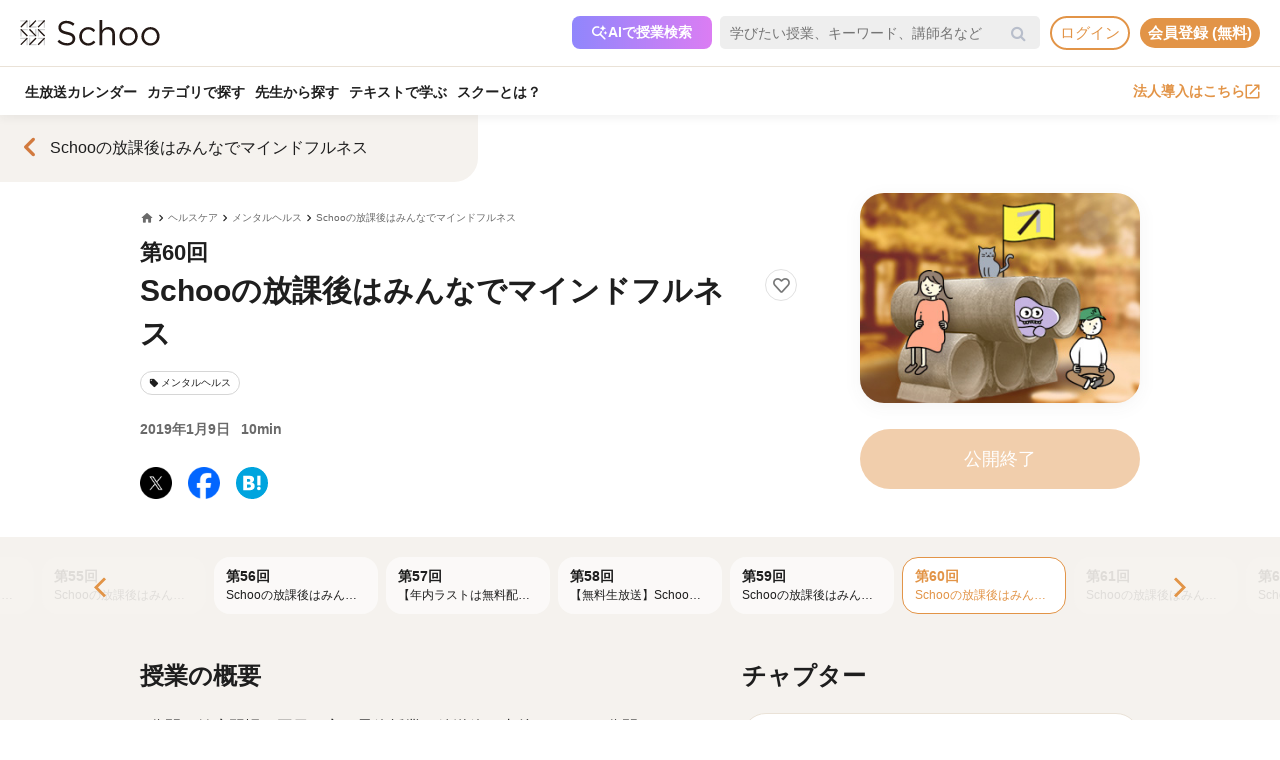

--- FILE ---
content_type: text/html; charset=UTF-8
request_url: https://schoo.jp/class/5750
body_size: 168223
content:

<!DOCTYPE html>
<html lang="ja" xmlns:fb="http://ogp.me/ns/fb#" xmlns:og="http://ogp.me/ns#">
<head>
    <meta http-equiv="Content-type" content="text/html; charset=utf-8">
    <meta http-equiv="content-style-type" content="text/css">
    <meta http-equiv="content-script-type" content="text/javascript">
    <meta name="keywords" content="オンライン動画学習, 動画学習, MOOCs, SCHOO, スクー">
    <meta name="description" content="【講師：イマ ココ先生】2分間の健康習慣。平日の夜、最終授業の放送終了直後にたった2分間のマインドフルネスを行います。  マインドフルネスはGoogleやFacebookのエンジニアが取り入れたことで話題になった瞑想方法です。 集中力の向上、心のモヤモヤとした不安やイライラといった感情のコントロール、質の高い眠りに効果があると言われています。  今日からでも、簡単に始められます。 まずは見学から始めても大丈夫ですので、受..." />
    
            <meta property="al:android:url" content="https://schoo.jp/class/5750">
            <meta property="al:android:package" content="jp.schoo.android.app">
            <meta property="al:android:app_name" content="Schoo">
    
    <meta name="google-site-verification" content="gowet9wP-Hg-OcyCdlkSFjZ-oPt02BPekY2mkXvYVu0" />
    <meta property="og:description" content="【講師：イマ ココ先生】2分間の健康習慣。平日の夜、最終授業の放送終了直後にたった2分間のマインドフルネスを行います。  マインドフルネスはGoogleやFacebookのエンジニアが取り入れたことで話題になった瞑想方法です。 集中力の向上、心のモヤモヤとした不安やイライラといった感情のコントロール、質の高い眠りに効果があると言われています。  今日からでも、簡単に始められます。 まずは見学から始めても大丈夫ですので、受..." />
    <meta property="og:title" content="Schooの放課後はみんなでマインドフルネス｜オンライン動画授業・講座のSchoo（スクー）" />
    <meta property="og:type" content="article">
    <meta property="og:image" content='https://s3-ap-northeast-1.amazonaws.com/i.schoo/images/class/600x260/5750.jpg?01bbb4f80d484d888278192ff055ec898c3a00ce' />
    <meta property="og:url" content="https://schoo.jp/class/5750" />
    <meta property="fb:app_id" content="155430651192949" />
    <meta name="twitter:card" content="summary_large_image" />
    <meta name="twitter:site" content="@schoo_inc" />
    <meta name="twitter:title" content="Schooの放課後はみんなでマインドフルネス｜オンライン動画授業・講座のSchoo（スクー）" />
    <meta name="twitter:description" content="【講師：イマ ココ先生】2分間の健康習慣。平日の夜、最終授業の放送終了直後にたった2分間のマインドフルネスを行います。  マインドフルネスはGoogleやFacebookのエンジニアが取り入れたことで話題になった瞑想方法です。 集中力の向上、心のモヤモヤとした不安やイライラといった感情のコントロール、質の高い眠りに効果があると言われています。  今日からでも、簡単に始められます。 まずは見学から始めても大丈夫ですので、受..." />
    <meta name="twitter:image:src" content="https://s3-ap-northeast-1.amazonaws.com/i.schoo/images/class/600x260/5750.jpg?01bbb4f80d484d888278192ff055ec898c3a00ce" />

        <meta name="apple-itunes-app" content="app-id=903311774">
    <meta name="google-play-app" content="app-id=jp.schoo.android.app">

        <meta name="p:domain_verify" content="62114d9597764dbb9b50f631235a67e3"/>

        
<meta name="viewport" content="width=1024, maximum-scale=1, user-scalable=yes">
    <meta name="robots" content="noindex" />
    <meta http-equiv="x-dns-prefetch-control" content="on">
    <link rel="dns-prefetch" href="http://s3-ap-northeast-1.amazonaws.com/i.schoo/">
    <link rel="dns-prefetch" href="https://prof-image.schoo.jp">
    <link rel="dns-prefetch" href="http://ajax.googleapis.com/">
    <link rel="dns-prefetch" href="http://graph.facebook.com/">
    <link rel="dns-prefetch" href="http://b.st-hatena.com/">
    <link rel="dns-prefetch" href="http://platform.twitter.com/">
    <link rel="dns-prefetch" href="http://static.mixi.jp/">
    <link rel="dns-prefetch" href="http://connect.facebook.net/">
    <link rel="dns-prefetch" href="http://fbcdn-profile-a.akamaihd.net/">
    <link rel="dns-prefetch" href="http://profile.ak.fbcdn.net/">
    <link href="https://fonts.googleapis.com/icon?family=Material+Icons+Round" rel="stylesheet">
    <title>Schooの放課後はみんなでマインドフルネス｜オンライン動画授業・講座のSchoo（スクー）</title>
    <link rel="alternate" type="application/rss+xml" title="授業情報" href="https://schoo.jp/feed/class" />
          <link rel="canonical" href="https://schoo.jp/class/5750" />
                <link rel="stylesheet" href="//s3-ap-northeast-1.amazonaws.com/extlib/css/font-awesome-4.4.0/css/font-awesome.min.css" type="text/css" media="screen, print"/>
      
        <link rel = "stylesheet" href="/assets/css/min/app-0dab74482c5cf437ae89bbe16a152eaa.min.css?v=20260120140910" type="text/css" media="screen, print"/>
        <link rel = "stylesheet" href="/assets/css/min/app-4978fcabe8c554af6c1b140fc96bd8e4.min.css?v=20260120140910" type="text/css" media="screen, print"/>
        <link rel = "stylesheet" href="/assets/css/desktop/class/info.css?v=20260120140910" type="text/css" media="screen, print"/>
    <link rel="stylesheet" href="/assets/css/app.css" type="text/css" media="screen, print"/>

<script>
  window.dataLayer = window.dataLayer || [];
  dataLayer.push({
    'login_status': 'non_login',
    'user_id': '',
  });
</script>



    <style>.async-hide { opacity: 0 !important} </style>
  <script>(function(a,s,y,n,c,h,i,d,e){s.className+=' '+y;h.start=1*new Date;
    h.end=i=function(){s.className=s.className.replace(RegExp(' ?'+y),'')};
    (a[n]=a[n]||[]).hide=h;setTimeout(function(){i();h.end=null},c);h.timeout=c;
    })(window,document.documentElement,'async-hide','dataLayer',4000, {'GTM-PWPH7B3':true});
  </script>

    <script>
    (function(w,d,s,l,i){w[l]=w[l]||[];w[l].push({'gtm.start':
      new Date().getTime(),event:'gtm.js'});var f=d.getElementsByTagName(s)[0],
    j=d.createElement(s),dl=l!='dataLayer'?'&l='+l:'';j.async=true;j.src=
    'https://www.googletagmanager.com/gtm.js?id='+i+dl;f.parentNode.insertBefore(j,f);
    })(window,document,'script','dataLayer','GTM-PWPH7B3');
  </script>


<script src="//ajax.googleapis.com/ajax/libs/jquery/1.10.2/jquery.min.js"></script>
<script src="//cdnjs.cloudflare.com/ajax/libs/jquery-easing/1.3/jquery.easing.min.js"></script>

    <script src='//s3-ap-northeast-1.amazonaws.com/extlib/js/underscore-min.js'></script>
    <script src='//s3-ap-northeast-1.amazonaws.com/extlib/js/backbone.min.js'></script>

    <script>
            if (!window.console){
        window.console = {
        log : function(msg){
            // do nothing.
        }
        };
      }
      var SC = {
          C: {
            http_form_token: 'b1ba7ea04c56088bf62eabb9e1be9fd0',
            env: 2,
            device: 0,
            api_host: 'schoo.jp'
          },
          F: {},
          U: {
            id: '',
            name: '',
            thum: '',
            is_premium: '',
            faculty_id: '',
            login_status: 'non_login',
                                    corporation_id: '',
                          valid_purchase: {},
                      },
          B: {F:{},V:{},R:{},T:{},C:{},M:{}}
        };
    </script>

    <script src='/assets/js/min/app-f9b4586629abaf9425ca0d354ea43f45.min.js?v=20260120140910'></script>

<!-- // Call munchkin init -->
<script src='/assets/js/marketo/munchkin_init.js'></script>

<!-- Ptengine Tag -->
<script src="https://js.ptengine.jp/752w9gob.js"></script>
<!-- End Ptengine Tag -->
</head>
<body class="pc class info archive kizn-guest">

    <noscript><iframe src="https://www.googletagmanager.com/ns.html?id=GTM-PWPH7B3"
                      height="0" width="0" style="display:none;visibility:hidden"></iframe></noscript>






<div id="fb-root"></div>
<script>
window.fbAsyncInit = function() {
  FB.init({
    appId      : '155430651192949',
    xfbml      : true,
    version    : 'v2.1'
  });
};

(function(d, s, id) {
  var js, fjs = d.getElementsByTagName(s)[0];
  if (d.getElementById(id)) return;
  js = d.createElement(s); js.id = id;
  js.src = "//connect.facebook.net/ja_JP/sdk.js";
  fjs.parentNode.insertBefore(js, fjs);
}(document, 'script', 'facebook-jssdk'));
</script>


<script>
  SC.USER_ID = "";
  SC.UNLIMIT_START_TIME = 0;
</script>

<div id="globe">
<header class="headerContents" id="headerContents">
    <ul class="headerBox">
      <li class="headerBox-item">
        <div class="flexContents">
          <div class="logo">
                          <a href="https://schoo.jp/" class="ga_link" data-ga='{"category":"logo", "position":"toHome"}'><img src="//s3-ap-northeast-1.amazonaws.com/i.schoo/images/common/logo_black_landscape.svg" title="Schoo - 大人たちがずっと学び続ける生放送コミュニティ" alt="Schoo - 大人たちがずっと学び続ける生放送コミュニティ"></a>
                      </div>

          <ul class="gNav is_guest topNav">
                          <!-- 一部法人企業へのセキュリティチェックが必要なため、授業検索AIを表示しない。セキュリティチェックが完了した企業は授業検索AIを表示するように修正する予定。（https://schooinc.atlassian.net/browse/SUF-1927）-->
                              <li class="m_headerAISearch">
                  <button class="aiSearchButton" id="aiSearchButton">
                    <img src="//s3-ap-northeast-1.amazonaws.com/i.schoo/images/common/ai_search_icon.svg" alt="授業検索AI">
                    <span>AIで授業検索</span>
                  </button>
                </li>
                            <li class="m_headerSearchbox">
                <form action="/search" method="get" class="sc-searchbox searchHistory">
                  <div class="searchbox">
                    <button type="submit"></button>
                    <input type="text" placeholder="学びたい授業、キーワード、講師名など" name="q" value="" data-searchHis="js-searchHis-head" class="searchHistoryInput" autocomplete="off">
                                          <div class="searchHis--header searchHis--guest">
                        <ul class="searchHis_head_list">
                          <li class="searchHis_list-item">
                            <span><a href="#" id="btn_login_modal" class="search_loginlink">ログイン</a>すると検索履歴が表示されます。</span>
                          </li>
                        </ul>
                      </div>
                                      </div>
                </form>
              </li>
                                                      <li class="sub_menu login_menu">
                  <a href="#" id="btn_login_modal" class="link bold radius ga_link button ghost su2-primary600 x-small">ログイン</a>
                </li>
                            <li class="sub_menu login_menu">
                <a href="https://schoo.jp/entry" class="link bold radius ga_link button flat su2-primary600 x-small" data-ga='{"category":"entry", "position":"header", "type":"show_modal"}'>会員登録 (無料)</a>
              </li>
                      </ul>
        </div>
      </li>

      <li class="headerBox-item">
        <div class="flexContents">
          <ul class="gNav is_guest bottomNav">
                        <li class="nav_menu">
              <a href="https://schoo.jp/calendar"
                class="ga_link"
                data-ga='{"category":"navGlobal", "position":"toCalendar"}'>
                生放送カレンダー
              </a>
            </li>
            
            <li class="nav_menu">
              <a href="/class/category/"
                class="ga_link "
                data-ga='{"category":"navGlobal", "position":"toCategory"}'>
                カテゴリで探す
              </a>
              <div class="navMenuList simpleMenuList categoryNestMenu">
                                <div class="navbar__specialty">
                  <div class="navbar__specialty__list">
                    <div class="navbar__specialty__item navbar__specialty__item--large">
                      <a href="/class/category/dx/427" class="navbar__specialty__header ga_link" data-ga='{"category":"click_specialtyLinkNavGlobal", "position":"specialty427"}'>
                        <div class="navbar__specialty__content">
                          <div class="navbar__specialty__icon"><img src="//s3-ap-northeast-1.amazonaws.com/i.schoo/images/home/icon_specialty427.png" alt="デジタルリテラシー"></div>
                          <h3 class="navbar__specialty__category">デジタルリテラシー</h3>
                        </div>
                        <p class="navbar__specialty__read">テクノロジーを使い価値を最大化する</p>
                      </a>
                    </div>
                    <div class="navbar__specialty__item navbar__specialty__item--large">
                      <a href="/class/category/business/429" class="navbar__specialty__header ga_link" data-ga='{"category":"click_specialtyLinkNavGlobal", "position":"specialty429"}'>
                        <div class="navbar__specialty__content">
                          <div class="navbar__specialty__icon"><img src="//s3-ap-northeast-1.amazonaws.com/i.schoo/images/home/icon_specialty429.png" alt="ビジネス基礎力"></div>
                          <h3 class="navbar__specialty__category">ビジネス基礎力</h3>
                        </div>
                        <p class="navbar__specialty__read">明日をサバイブする仕事力をつける</p>
                      </a>
                    </div>
                    <div class="navbar__specialty__item navbar__specialty__item--small">
                      <a href="/class/category/dx/433" class="navbar__specialty__header ga_link" data-ga='{"category":"click_specialtyLinkNavGlobal", "position":"specialty433"}'>
                        <div class="navbar__specialty__content">
                          <div class="navbar__specialty__icon"><img src="//s3-ap-northeast-1.amazonaws.com/i.schoo/images/home/icon_specialty433.png" alt="デザイン力"></div>
                          <h3 class="navbar__specialty__category">デザイン力</h3>
                        </div>
                        <p class="navbar__specialty__read">アイデアを形にし未来を創造する</p>
                      </a>
                    </div>
                    <div class="navbar__specialty__item navbar__specialty__item--small">
                      <a href="/class/category/thinking/426" class="navbar__specialty__header ga_link" data-ga='{"category":"click_specialtyLinkNavGlobal", "position":"specialty426"}'>
                        <div class="navbar__specialty__content">
                          <div class="navbar__specialty__icon"><img src="//s3-ap-northeast-1.amazonaws.com/i.schoo/images/home/icon_specialty426.png" alt="AI時代の人間力"></div>
                          <h3 class="navbar__specialty__category">AI時代の人間力</h3>
                        </div>
                        <p class="navbar__specialty__read">替えのきかない人間の役割を追求する</p>
                      </a>
                    </div>
                    <div class="navbar__specialty__item navbar__specialty__item--small">
                      <a href="/class/category/culture/428" class="navbar__specialty__header ga_link" data-ga='{"category":"click_specialtyLinkNavGlobal", "position":"specialty428"}'>
                        <div class="navbar__specialty__content">
                          <div class="navbar__specialty__icon"><img src="//s3-ap-northeast-1.amazonaws.com/i.schoo/images/home/icon_specialty428.png" alt="リベラルアーツ"></div>
                          <h3 class="navbar__specialty__category">リベラルアーツ</h3>
                        </div>
                        <p class="navbar__specialty__read">イノベーションの源泉となる力を育む</p>
                      </a>
                    </div>
                  </div>
                </div>
                <div class="navbar__category">すべてのカテゴリ</div>
                <ul class="navbar__category__list">
                                      <li>
                      <a href="/class/category/business/"
                          class="ga_link"
                          data-ga='{"category":"navGlobal", "position":"header_business"}'>
                        ビジネススキル                      </a>
                    </li>
                                      <li>
                      <a href="/class/category/thinking/"
                          class="ga_link"
                          data-ga='{"category":"navGlobal", "position":"header_thinking"}'>
                        思考術・自己啓発                      </a>
                    </li>
                                      <li>
                      <a href="/class/category/management/"
                          class="ga_link"
                          data-ga='{"category":"navGlobal", "position":"header_management"}'>
                        マネジメント                      </a>
                    </li>
                                      <li>
                      <a href="/class/category/marketing/"
                          class="ga_link"
                          data-ga='{"category":"navGlobal", "position":"header_marketing"}'>
                        マーケティング                      </a>
                    </li>
                                      <li>
                      <a href="/class/category/web_design/"
                          class="ga_link"
                          data-ga='{"category":"navGlobal", "position":"header_web_design"}'>
                        UI・UXデザイン                      </a>
                    </li>
                                      <li>
                      <a href="/class/category/graphic/"
                          class="ga_link"
                          data-ga='{"category":"navGlobal", "position":"header_graphic"}'>
                        デザイン                      </a>
                    </li>
                                      <li>
                      <a href="/class/category/programming/"
                          class="ga_link"
                          data-ga='{"category":"navGlobal", "position":"header_programming"}'>
                        プログラミング                      </a>
                    </li>
                                      <li>
                      <a href="/class/category/engineer/"
                          class="ga_link"
                          data-ga='{"category":"navGlobal", "position":"header_engineer"}'>
                        開発                      </a>
                    </li>
                                      <li>
                      <a href="/class/category/dx/"
                          class="ga_link"
                          data-ga='{"category":"navGlobal", "position":"header_dx"}'>
                        DX                      </a>
                    </li>
                                      <li>
                      <a href="/class/category/tech/"
                          class="ga_link"
                          data-ga='{"category":"navGlobal", "position":"header_tech"}'>
                        イノベーション                      </a>
                    </li>
                                      <li>
                      <a href="/class/category/occupations/"
                          class="ga_link"
                          data-ga='{"category":"navGlobal", "position":"header_occupations"}'>
                        管理部門                      </a>
                    </li>
                                      <li>
                      <a href="/class/category/company/"
                          class="ga_link"
                          data-ga='{"category":"navGlobal", "position":"header_company"}'>
                        コンプライアンス・研修                      </a>
                    </li>
                                      <li>
                      <a href="/class/category/culture/"
                          class="ga_link"
                          data-ga='{"category":"navGlobal", "position":"header_culture"}'>
                        リベラルアーツ                      </a>
                    </li>
                                      <li>
                      <a href="/class/category/society/"
                          class="ga_link"
                          data-ga='{"category":"navGlobal", "position":"header_society"}'>
                        社会課題・ダイバーシティ                      </a>
                    </li>
                                      <li>
                      <a href="/class/category/oaskill/"
                          class="ga_link"
                          data-ga='{"category":"navGlobal", "position":"header_oaskill"}'>
                        PCスキル                      </a>
                    </li>
                                      <li>
                      <a href="/class/category/work/"
                          class="ga_link"
                          data-ga='{"category":"navGlobal", "position":"header_work"}'>
                        起業・複業・キャリア                      </a>
                    </li>
                                      <li>
                      <a href="/class/category/fintech/"
                          class="ga_link"
                          data-ga='{"category":"navGlobal", "position":"header_fintech"}'>
                        お金                      </a>
                    </li>
                                      <li>
                      <a href="/class/category/english/"
                          class="ga_link"
                          data-ga='{"category":"navGlobal", "position":"header_english"}'>
                        英語・語学                      </a>
                    </li>
                                      <li>
                      <a href="/class/category/health/"
                          class="ga_link"
                          data-ga='{"category":"navGlobal", "position":"header_health"}'>
                        ヘルスケア                      </a>
                    </li>
                                      <li>
                      <a href="/class/category/hobby/"
                          class="ga_link"
                          data-ga='{"category":"navGlobal", "position":"header_hobby"}'>
                        その他                      </a>
                    </li>
                                  </ul>
                <div class="navbar__category__foot">
                  <a href="/class/category/" class="navbar__category__link">
                    カテゴリトップへ
                    <span class="material-icons-round">chevron_right</span>
                  </a>
                </div>
              </div>
            </li>

                                      <li class="nav_menu">
                <a href="/teacher" class="ga_link" data-ga='{"category":"navGlobal", "position":"header_teacher"}'>先生から探す</a>
              </li>
              <li class="nav_menu">
                <a href="/matome/article/" class="ga_link" data-ga='{"category":"navGlobal", "position":"header_matome"}'>テキストで学ぶ</a>
              </li>
              <li class="nav_menu">
                <a href="/about" class="ga_link" data-ga='{"category":"navGlobal", "position":"header_about"}'>スクーとは？</a>
              </li>
            
                                  </ul>
          <ul class="gNav">
                          <li class="sub_menu">
                <a href="https://schoo.jp/biz" class="externalLink ga_link " data-ga='{"category":"commonHeaderToBizLp", "position":"header"}' target="_blank" rel="noopener">法人導入はこちら<img src="//s3-ap-northeast-1.amazonaws.com/i.schoo/images/common/external_link.svg" alt="法人導入はこちら"></a>
              </li>
                                              </ul>
        </div>
      </li>
    </ul>
</header>

<!-- AI検索モーダルテンプレート -->
<script id="AiSearchModalViewTpl" type="text/template">
  <div class="aiSearchModalContainer">
    <div class="aiSearchModalCloseButton" id="aiSearchModalCloseBtn"><img src="//s3-ap-northeast-1.amazonaws.com/i.schoo/images/common/close_icon.svg" alt="モーダルを閉じる"></div>
    <div class="aiSearchModalContent">
      <div class="terms_wrapper_PC">
        <iframe src="https://udify.app/chatbot/AjJut4b3krLqDL6L" frameborder="0" allow="microphone"></iframe>
      </div>
    </div>
    <div class="aiSearchPolicy">
      <ul class="aiSearchPolicyList">
        <li class="aiSearchPolicyItem">・画面の読み込み、および回答に時間がかかる場合があります。1分程度反応がない場合、ページの再読み込みをお試しください。</li>
        <li class="aiSearchPolicyItem">・回答の精度が低い、または回答が制限された場合は、チャットボット右上のアイコン「チャットをリセット」をお試しください。</li>
        <li class="aiSearchPolicyItem">・同じ端末・ブラウザをご利用の場合、過去のチャット履歴が残ります。複数人で利用する際は、必ず「チャットをリセット」してください。</li>
        <li class="aiSearchPolicyItem">・授業検索AIアシスタント（β版）は、授業を探す目的以外ではお使いいただけません。（個人情報や機密情報等の入力はお控えください）</li>
        <li class="aiSearchPolicyItem">・提案の正確性・有効性を保証するものではありません。最終的なご判断はご自身でお願いいたします。</li>
        <li class="aiSearchPolicyItem">・授業検索AIアシスタントの利用をもって、<a href="https://schoo.jp/pages/ai-policy" target="_blank" class="aiSearchPolicyLink">AIアシスタント利用ポリシー</a>に同意いただいたものとします。</li>
      </ul>
    </div>
  </div>
</script>
</div>



<noscript>
  <div class="alertJS">
    <p>Schooをご利用になるには、JavaScriptの設定を有効にしてください。 <a href="http://www.yahoo-help.jp/app/noscript" target="_blank">→JavaScriptの設定方法（参考）</a></p>
  </div>
</noscript>




<div class="l-classInfo">
  <div class="p-content">

    <!-- FV背景 -->
    <div class="p-firstViewBgImage__wrapper">
      <div class="p-firstViewBgImage" style="background-image: url(//s3-ap-northeast-1.amazonaws.com/i.schoo/images/class/600x260/5750.jpg);"></div>
    </div>

    <!-- コース情報 -->
    <section class="u-relative">
  <a href="/course/5588" class="p-course ga_link"
    data-ga='{"category":"click_backToCourseInfo", "position":"onClassInfo"}'
  >
  <div class="course__flexBox">
    <span class="material-icons-round p-course__backToCourseButton">chevron_left</span>
    <div class="p-course__title">
      <h2 class="p-course__titleText">Schooの放課後はみんなでマインドフルネス</h2>
          </div>
  </div>
  </a>
</section>

    <main id="infoMain" class="u-relative">
      <!-- 公開ステータス -->
      
      <!-- 授業コア情報 -->
      <section class="p-firstView u-container">
        <div class="p-firstView__left">
          <div class="p-breadcrumb">
            <ul class="c-breadcrumbs" itemscope="" itemtype="http://data-vocabulary.org/Breadcrumb">
  <li class="c-breadcrumbs__item">
    <a href="https://schoo.jp/" itemprop="url" class="c-breadcrumbs__link c-breadcrumbs__homeIconWrapper">
      <span itemprop="title" class="material-icons-round c-breadcrumbs__homeIcon">home</span>
    </a>
  </li>
                    <li class="c-breadcrumbs__item">
          <a href="/class/category/health/" itemprop="url" class="c-breadcrumbs__link">
            <span itemprop="title" class="c-breadcrumbs__text">ヘルスケア</span>
          </a>
        </li>
                        <li class="c-breadcrumbs__item">
          <a href="/class/category/health/180" itemprop="url" class="c-breadcrumbs__link">
            <span itemprop="title" class="c-breadcrumbs__text">メンタルヘルス</span>
          </a>
        </li>
                        <li class="c-breadcrumbs__item">
          <a href="/course/5588" itemprop="url" class="c-breadcrumbs__link">
            <span itemprop="title" class="c-breadcrumbs__text">Schooの放課後はみんなでマインドフルネス</span>
          </a>
        </li>
            </ul>
          </div>
          <div class="p-firstView__number">
            第60回
                      </div>
          <div class="p-firstView__title--wrapper" style="display: flex">
            <h1 class="p-firstView__title">Schooの放課後はみんなでマインドフルネス</h1>
            <div class="class_bookmark js-class_bookmark"
    data-class-id="5750"
    data-is-live="false"
>
    <button class="class_bookmark__button js-class_bookmark__button"></button>
    <div class="class_bookmark__count js-class_bookmark__count hidden__likeCount"></div>
</div>
          </div>
          
                      <section class="p-tags">
    <ul class="p-tags__list">
              <li>
          <a href="/class/category/health/180"
            class="p-tags__item ga_link"
            data-ga='{"category":"tagOnClassInfo", "position":"tag180"}'
          >
            <span class="material-icons-round p-tags__icon">local_offer</span>
            <span class="p-tags__text">メンタルヘルス</span>
          </a>
        </li>
          </ul>
  </section>

          <div class="p-firstView__liveInfo">
                          <div class="p-firstView__archive">
                2019年1月9日                <span class="p-firstView__archiveDuration">10min</span>
              </div>
                      </div>
          <ul class="p-firstView__snsIcons">
            <li class="p-firstView__snsIconsItem">
              <a href="//twitter.com/share?url=https://schoo.jp/class/5750&text=Schoo%E3%81%AE%E6%94%BE%E8%AA%B2%E5%BE%8C%E3%81%AF%E3%81%BF%E3%82%93%E3%81%AA%E3%81%A7%E3%83%9E%E3%82%A4%E3%83%B3%E3%83%89%E3%83%95%E3%83%AB%E3%83%8D%E3%82%B9%20%23Schoo%0A" onclick="window.open(this.href, 'tweetwindow', 'width=650, height=450,personalbar=0,toolbar=0,scrollbars=1,resizable=1'); return false;"
                title="X (Twitter)でシェア"
                class="p-firstView__snsIcon p-firstView__snsIcon--twitter ga_link"
                data-ga='{"category":"click_socialButtonClassInfo", "position":"toTwitter"}'
              >
              <img class="lazyload" src="https://s3-ap-northeast-1.amazonaws.com/i.schoo/images/common/newTwitterIcon.png" alt="X (Twitter)でシェア">
              </a>
            </li>
            <li class="p-firstView__snsIconsItem">
              <a href="//www.facebook.com/share.php?u=https://schoo.jp/class/5750" onclick="window.open(encodeURI(decodeURI(this.href)), 'FBwindow', 'width=554, height=470, menubar=no, toolbar=no, scrollbars=yes'); return false;"
                rel="nofollow"
                title="Facebookでシェア"
                class="p-firstView__snsIcon p-firstView__snsIcon--facebook ga_link"
                data-ga='{"category":"click_socialButtonClassInfo", "position":"toFacebook"}'
              >
              <img class="lazyload" src="https://s3-ap-northeast-1.amazonaws.com/i.schoo/images/common/newFacebookIcon.png" alt="フェースブックに投稿">
              </a>
            </li>
            <li class="p-firstView__snsIconsItem">
              <a href="//b.hatena.ne.jp/entry/https://schoo.jp/class/5750" data-hatena-bookmark-title="Schooの放課後はみんなでマインドフルネス｜オンライン動画授業・講座のSchoo（スクー）" data-hatena-bookmark-layout="simple"
                title="はてなブックマークに追加"
                target=”_blank”
                class="hatena-bookmark-button p-firstView__snsIcon p-firstView__snsIcon--hatena ga_link"
                data-ga='{"category":"click_socialButtonClassInfo", "position":"toHatena"}'
              >
                <img class="lazyload" src="//s3-ap-northeast-1.amazonaws.com/i.schoo/images/common/spacer.svg" data-src="//s3-ap-northeast-1.amazonaws.com/i.schoo/images/common/hatenabookmark.svg" alt="はてなブックマーク">
              </a>
            </li>
          </ul>
        </div>
        <div class="p-firstView__right">
          <img class="p-firstView__mainVisual"
            src="//s3-ap-northeast-1.amazonaws.com/i.schoo/images/class/5750.jpg"
            alt="Schooの放課後はみんなでマインドフルネス"
            title="Schooの放課後はみんなでマインドフルネス"
            itemprop="thumbnailUrl"
          >
          <a href="/class/5750/room"
            id="enterArchiveRoomBtn"
            class="p-firstView__joinButton
            p-firstView__joinButton--disabled            "
            data-ga='{"category":"click_enterArchiveRoomBtn", "position":"onClassInfo", "classId":"5750"}'
          >
                        <span class="p-firstView__joinButtonText">公開終了</span>
          </a>
                                      </div>
      </section>

      <!-- 臨時お知らせ -->
      <div id="alertNewsWrap"></div>

      <!-- 授業詳細情報 -->
      <div class="p-body">
        <!-- 授業リスト -->
        <aside id="classesList" class="p-classes">
  <div class="p-classes__listWrapper">
    <div class="p-classes__list js-classesCarousel">
              <a href="/class/5381"
          class="p-classes__item js-classesCarousel__item "
        >
                    <div class="p-classes__number">第1回</div>
          <h3 class="p-classes__title">Schooの放課後はみんなでマインドフルネス</h3>
        </a>
              <a href="/class/5382"
          class="p-classes__item js-classesCarousel__item "
        >
                    <div class="p-classes__number">第2回</div>
          <h3 class="p-classes__title">Schooの放課後はみんなでマインドフルネス</h3>
        </a>
              <a href="/class/5383"
          class="p-classes__item js-classesCarousel__item "
        >
                    <div class="p-classes__number">第3回</div>
          <h3 class="p-classes__title">Schooの放課後はみんなでマインドフルネス</h3>
        </a>
              <a href="/class/5494"
          class="p-classes__item js-classesCarousel__item "
        >
                    <div class="p-classes__number">第4回</div>
          <h3 class="p-classes__title">Schooの放課後はみんなでマインドフルネス</h3>
        </a>
              <a href="/class/5495"
          class="p-classes__item js-classesCarousel__item "
        >
                    <div class="p-classes__number">第5回</div>
          <h3 class="p-classes__title">Schooの放課後はみんなでマインドフルネス</h3>
        </a>
              <a href="/class/5496"
          class="p-classes__item js-classesCarousel__item "
        >
                    <div class="p-classes__number">第6回</div>
          <h3 class="p-classes__title">Schooの放課後はみんなでマインドフルネス</h3>
        </a>
              <a href="/class/5497"
          class="p-classes__item js-classesCarousel__item "
        >
                    <div class="p-classes__number">第7回</div>
          <h3 class="p-classes__title">Schooの放課後はみんなでマインドフルネス</h3>
        </a>
              <a href="/class/5498"
          class="p-classes__item js-classesCarousel__item "
        >
                    <div class="p-classes__number">第8回</div>
          <h3 class="p-classes__title">Schooの放課後はみんなでマインドフルネス</h3>
        </a>
              <a href="/class/5499"
          class="p-classes__item js-classesCarousel__item "
        >
                    <div class="p-classes__number">第9回</div>
          <h3 class="p-classes__title">Schooの放課後はみんなでマインドフルネス</h3>
        </a>
              <a href="/class/5500"
          class="p-classes__item js-classesCarousel__item "
        >
                    <div class="p-classes__number">第10回</div>
          <h3 class="p-classes__title">Schooの放課後はみんなでマインドフルネス</h3>
        </a>
              <a href="/class/5501"
          class="p-classes__item js-classesCarousel__item "
        >
                    <div class="p-classes__number">第11回</div>
          <h3 class="p-classes__title">Schooの放課後はみんなでマインドフルネス</h3>
        </a>
              <a href="/class/5502"
          class="p-classes__item js-classesCarousel__item "
        >
                    <div class="p-classes__number">第12回</div>
          <h3 class="p-classes__title">Schooの放課後はみんなでマインドフルネス</h3>
        </a>
              <a href="/class/5531"
          class="p-classes__item js-classesCarousel__item "
        >
                    <div class="p-classes__number">第13回</div>
          <h3 class="p-classes__title">Schooの放課後はみんなでマインドフルネス</h3>
        </a>
              <a href="/class/5532"
          class="p-classes__item js-classesCarousel__item "
        >
                    <div class="p-classes__number">第14回</div>
          <h3 class="p-classes__title">Schooの放課後はみんなでマインドフルネス</h3>
        </a>
              <a href="/class/5533"
          class="p-classes__item js-classesCarousel__item "
        >
                    <div class="p-classes__number">第15回</div>
          <h3 class="p-classes__title">Schooの放課後はみんなでマインドフルネス</h3>
        </a>
              <a href="/class/5535"
          class="p-classes__item js-classesCarousel__item "
        >
                    <div class="p-classes__number">第16回</div>
          <h3 class="p-classes__title">Schooの放課後はみんなでマインドフルネス</h3>
        </a>
              <a href="/class/5536"
          class="p-classes__item js-classesCarousel__item "
        >
                    <div class="p-classes__number">第17回</div>
          <h3 class="p-classes__title">Schooの放課後はみんなでマインドフルネス</h3>
        </a>
              <a href="/class/5537"
          class="p-classes__item js-classesCarousel__item "
        >
                    <div class="p-classes__number">第18回</div>
          <h3 class="p-classes__title">Schooの放課後はみんなでマインドフルネス</h3>
        </a>
              <a href="/class/5538"
          class="p-classes__item js-classesCarousel__item "
        >
                    <div class="p-classes__number">第19回</div>
          <h3 class="p-classes__title">Schooの放課後はみんなでマインドフルネス</h3>
        </a>
              <a href="/class/5539"
          class="p-classes__item js-classesCarousel__item "
        >
                    <div class="p-classes__number">第20回</div>
          <h3 class="p-classes__title">Schooの放課後はみんなでマインドフルネス</h3>
        </a>
              <a href="/class/5540"
          class="p-classes__item js-classesCarousel__item "
        >
                    <div class="p-classes__number">第21回</div>
          <h3 class="p-classes__title">Schooの放課後はみんなでマインドフルネス</h3>
        </a>
              <a href="/class/5541"
          class="p-classes__item js-classesCarousel__item "
        >
                    <div class="p-classes__number">第22回</div>
          <h3 class="p-classes__title">Schooの放課後はみんなでマインドフルネス</h3>
        </a>
              <a href="/class/5534"
          class="p-classes__item js-classesCarousel__item "
        >
                    <div class="p-classes__number">第23回</div>
          <h3 class="p-classes__title">ハロウィンもみんなでマインドフルネス</h3>
        </a>
              <a href="/class/5576"
          class="p-classes__item js-classesCarousel__item "
        >
                    <div class="p-classes__number">第24回</div>
          <h3 class="p-classes__title">Schooの放課後はみんなでマインドフルネス</h3>
        </a>
              <a href="/class/5577"
          class="p-classes__item js-classesCarousel__item "
        >
                    <div class="p-classes__number">第25回</div>
          <h3 class="p-classes__title">Schooの放課後はみんなでマインドフルネス</h3>
        </a>
              <a href="/class/5578"
          class="p-classes__item js-classesCarousel__item "
        >
                    <div class="p-classes__number">第26回</div>
          <h3 class="p-classes__title">Schooの放課後はみんなでマインドフルネス</h3>
        </a>
              <a href="/class/5579"
          class="p-classes__item js-classesCarousel__item "
        >
                    <div class="p-classes__number">第27回</div>
          <h3 class="p-classes__title">Schooの放課後はみんなでマインドフルネス</h3>
        </a>
              <a href="/class/5580"
          class="p-classes__item js-classesCarousel__item "
        >
                    <div class="p-classes__number">第28回</div>
          <h3 class="p-classes__title">Schooの放課後はみんなでマインドフルネス</h3>
        </a>
              <a href="/class/5582"
          class="p-classes__item js-classesCarousel__item "
        >
                    <div class="p-classes__number">第29回</div>
          <h3 class="p-classes__title">Schooの放課後はみんなでマインドフルネス</h3>
        </a>
              <a href="/class/5583"
          class="p-classes__item js-classesCarousel__item "
        >
                    <div class="p-classes__number">第30回</div>
          <h3 class="p-classes__title">Schooの放課後はみんなでマインドフルネス</h3>
        </a>
              <a href="/class/5584"
          class="p-classes__item js-classesCarousel__item "
        >
                    <div class="p-classes__number">第31回</div>
          <h3 class="p-classes__title">Schooの放課後はみんなでマインドフルネス</h3>
        </a>
              <a href="/class/5585"
          class="p-classes__item js-classesCarousel__item "
        >
                    <div class="p-classes__number">第32回</div>
          <h3 class="p-classes__title">Schooの放課後はみんなでマインドフルネス</h3>
        </a>
              <a href="/class/5586"
          class="p-classes__item js-classesCarousel__item "
        >
                    <div class="p-classes__number">第33回</div>
          <h3 class="p-classes__title">Schooの放課後はみんなでマインドフルネス</h3>
        </a>
              <a href="/class/5587"
          class="p-classes__item js-classesCarousel__item "
        >
                    <div class="p-classes__number">第34回</div>
          <h3 class="p-classes__title">Schooの放課後はみんなでマインドフルネス</h3>
        </a>
              <a href="/class/5588"
          class="p-classes__item js-classesCarousel__item "
        >
                    <div class="p-classes__number">第35回</div>
          <h3 class="p-classes__title">Schooの放課後はみんなでマインドフルネス</h3>
        </a>
              <a href="/class/5589"
          class="p-classes__item js-classesCarousel__item "
        >
                    <div class="p-classes__number">第36回</div>
          <h3 class="p-classes__title">Schooの放課後はみんなでマインドフルネス</h3>
        </a>
              <a href="/class/5591"
          class="p-classes__item js-classesCarousel__item "
        >
                    <div class="p-classes__number">第37回</div>
          <h3 class="p-classes__title">Schooの放課後はみんなでマインドフルネス</h3>
        </a>
              <a href="/class/5592"
          class="p-classes__item js-classesCarousel__item "
        >
                    <div class="p-classes__number">第38回</div>
          <h3 class="p-classes__title">Schooの放課後はみんなでマインドフルネス</h3>
        </a>
              <a href="/class/5594"
          class="p-classes__item js-classesCarousel__item "
        >
                    <div class="p-classes__number">第39回</div>
          <h3 class="p-classes__title">Schooの放課後はみんなでマインドフルネス</h3>
        </a>
              <a href="/class/5595"
          class="p-classes__item js-classesCarousel__item "
        >
                    <div class="p-classes__number">第40回</div>
          <h3 class="p-classes__title">Schooの放課後はみんなでマインドフルネス</h3>
        </a>
              <a href="/class/5596"
          class="p-classes__item js-classesCarousel__item "
        >
                    <div class="p-classes__number">第41回</div>
          <h3 class="p-classes__title">Schooの放課後はみんなでマインドフルネス</h3>
        </a>
              <a href="/class/5597"
          class="p-classes__item js-classesCarousel__item "
        >
                    <div class="p-classes__number">第42回</div>
          <h3 class="p-classes__title">Schooの放課後はみんなでマインドフルネス</h3>
        </a>
              <a href="/class/5598"
          class="p-classes__item js-classesCarousel__item "
        >
                    <div class="p-classes__number">第43回</div>
          <h3 class="p-classes__title">Schooの放課後はみんなでマインドフルネス</h3>
        </a>
              <a href="/class/5581"
          class="p-classes__item js-classesCarousel__item "
        >
                    <div class="p-classes__number">第44回</div>
          <h3 class="p-classes__title">Schooの放課後はみんなでマインドフルネス -立野先生出演-</h3>
        </a>
              <a href="/class/5593"
          class="p-classes__item js-classesCarousel__item "
        >
                    <div class="p-classes__number">第45回</div>
          <h3 class="p-classes__title">Schooの放課後はみんなでマインドフルネス</h3>
        </a>
              <a href="/class/5590"
          class="p-classes__item js-classesCarousel__item "
        >
                    <div class="p-classes__number">第46回</div>
          <h3 class="p-classes__title">Schooの放課後はみんなでマインドフルネス</h3>
        </a>
              <a href="/class/5665"
          class="p-classes__item js-classesCarousel__item "
        >
                    <div class="p-classes__number">第47回</div>
          <h3 class="p-classes__title">Schooの放課後はみんなでマインドフルネス</h3>
        </a>
              <a href="/class/5666"
          class="p-classes__item js-classesCarousel__item "
        >
                    <div class="p-classes__number">第48回</div>
          <h3 class="p-classes__title">Schooの放課後はみんなでマインドフルネス</h3>
        </a>
              <a href="/class/5667"
          class="p-classes__item js-classesCarousel__item "
        >
                    <div class="p-classes__number">第49回</div>
          <h3 class="p-classes__title">Schooの放課後はみんなでマインドフルネス</h3>
        </a>
              <a href="/class/5668"
          class="p-classes__item js-classesCarousel__item "
        >
                    <div class="p-classes__number">第50回</div>
          <h3 class="p-classes__title">Schooの放課後はみんなでマインドフルネス</h3>
        </a>
              <a href="/class/5669"
          class="p-classes__item js-classesCarousel__item "
        >
                    <div class="p-classes__number">第51回</div>
          <h3 class="p-classes__title">Schooの放課後はみんなでマインドフルネス -今夜は無料生放送-</h3>
        </a>
              <a href="/class/5670"
          class="p-classes__item js-classesCarousel__item "
        >
                    <div class="p-classes__number">第52回</div>
          <h3 class="p-classes__title">Schooの放課後はみんなでマインドフルネス</h3>
        </a>
              <a href="/class/5672"
          class="p-classes__item js-classesCarousel__item "
        >
                    <div class="p-classes__number">第53回</div>
          <h3 class="p-classes__title">Schooの放課後はみんなでマインドフルネス</h3>
        </a>
              <a href="/class/5673"
          class="p-classes__item js-classesCarousel__item "
        >
                    <div class="p-classes__number">第54回</div>
          <h3 class="p-classes__title">Schooの放課後はみんなでマインドフルネス</h3>
        </a>
              <a href="/class/5674"
          class="p-classes__item js-classesCarousel__item "
        >
                    <div class="p-classes__number">第55回</div>
          <h3 class="p-classes__title">Schooの放課後はみんなでマインドフルネス</h3>
        </a>
              <a href="/class/5675"
          class="p-classes__item js-classesCarousel__item "
        >
                    <div class="p-classes__number">第56回</div>
          <h3 class="p-classes__title">Schooの放課後はみんなでマインドフルネス</h3>
        </a>
              <a href="/class/5671"
          class="p-classes__item js-classesCarousel__item "
        >
                    <div class="p-classes__number">第57回</div>
          <h3 class="p-classes__title">【年内ラストは無料配信】Schooの放課後はみんなでマインドフルネス</h3>
        </a>
              <a href="/class/5748"
          class="p-classes__item js-classesCarousel__item "
        >
                    <div class="p-classes__number">第58回</div>
          <h3 class="p-classes__title">【無料生放送】Schooのお正月はみんなでマインドフルネス</h3>
        </a>
              <a href="/class/5749"
          class="p-classes__item js-classesCarousel__item "
        >
                    <div class="p-classes__number">第59回</div>
          <h3 class="p-classes__title">Schooの放課後はみんなでマインドフルネス</h3>
        </a>
              <a href="/class/5750"
          class="p-classes__item js-classesCarousel__item p-classes__item--current is-default"
        >
                    <div class="p-classes__number">第60回</div>
          <h3 class="p-classes__title">Schooの放課後はみんなでマインドフルネス</h3>
        </a>
              <a href="/class/5751"
          class="p-classes__item js-classesCarousel__item "
        >
                    <div class="p-classes__number">第61回</div>
          <h3 class="p-classes__title">Schooの放課後はみんなでマインドフルネス</h3>
        </a>
              <a href="/class/5752"
          class="p-classes__item js-classesCarousel__item "
        >
                    <div class="p-classes__number">第62回</div>
          <h3 class="p-classes__title">Schooの放課後はみんなでマインドフルネス</h3>
        </a>
              <a href="/class/5754"
          class="p-classes__item js-classesCarousel__item "
        >
                    <div class="p-classes__number">第63回</div>
          <h3 class="p-classes__title">Schooの放課後はみんなでマインドフルネス</h3>
        </a>
              <a href="/class/5755"
          class="p-classes__item js-classesCarousel__item "
        >
                    <div class="p-classes__number">第64回</div>
          <h3 class="p-classes__title">Schooの放課後はみんなでマインドフルネス</h3>
        </a>
              <a href="/class/5756"
          class="p-classes__item js-classesCarousel__item "
        >
                    <div class="p-classes__number">第65回</div>
          <h3 class="p-classes__title">Schooの放課後はみんなでマインドフルネス</h3>
        </a>
              <a href="/class/5757"
          class="p-classes__item js-classesCarousel__item "
        >
                    <div class="p-classes__number">第66回</div>
          <h3 class="p-classes__title">Schooの放課後はみんなでマインドフルネス</h3>
        </a>
              <a href="/class/5753"
          class="p-classes__item js-classesCarousel__item "
        >
                    <div class="p-classes__number">第67回</div>
          <h3 class="p-classes__title">【無料放送】Schooの放課後はみんなでマインドフルネス</h3>
        </a>
              <a href="/class/5783"
          class="p-classes__item js-classesCarousel__item "
        >
                    <div class="p-classes__number">第68回</div>
          <h3 class="p-classes__title">【無料放送】Schooの放課後はみんなでマインドフルネス</h3>
        </a>
              <a href="/class/5784"
          class="p-classes__item js-classesCarousel__item "
        >
                    <div class="p-classes__number">第69回</div>
          <h3 class="p-classes__title">【無料放送】Schooの放課後はみんなでマインドフルネス</h3>
        </a>
              <a href="/class/5785"
          class="p-classes__item js-classesCarousel__item "
        >
                    <div class="p-classes__number">第70回</div>
          <h3 class="p-classes__title">【無料放送】Schooの放課後はみんなでマインドフルネス</h3>
        </a>
              <a href="/class/5786"
          class="p-classes__item js-classesCarousel__item "
        >
                    <div class="p-classes__number">第71回</div>
          <h3 class="p-classes__title">【無料放送】Schooの放課後はみんなでマインドフルネス -新？キャラ登場-</h3>
        </a>
              <a href="/class/5787"
          class="p-classes__item js-classesCarousel__item "
        >
                    <div class="p-classes__number">第72回</div>
          <h3 class="p-classes__title">【無料放送】Schooの放課後はみんなでマインドフルネス</h3>
        </a>
              <a href="/class/5788"
          class="p-classes__item js-classesCarousel__item "
        >
                    <div class="p-classes__number">第73回</div>
          <h3 class="p-classes__title">【無料放送】Schooの放課後はみんなでマインドフルネス</h3>
        </a>
              <a href="/class/5789"
          class="p-classes__item js-classesCarousel__item "
        >
                    <div class="p-classes__number">第74回</div>
          <h3 class="p-classes__title">【無料放送】Schooの放課後はみんなでマインドフルネス</h3>
        </a>
              <a href="/class/5790"
          class="p-classes__item js-classesCarousel__item "
        >
                    <div class="p-classes__number">第75回</div>
          <h3 class="p-classes__title">【最終回】Schooの放課後はみんなでマインドフルネス</h3>
        </a>
          </div>
  </div>
</aside>
        <div class="p-body__flexBox u-container">
          <div class="p-body__left">
                        <!-- 授業の概要 -->
            <div class="p-classDescription p-body__section">
              <h3 class="p-body__sectionTitle">授業の概要</h3>
              <div class="p-classDescription__overlayWrapper js-foldingWrapper">
                <div class="p-classDescription__body js-foldingContent"><p>2分間の健康習慣。平日の夜、最終授業の放送終了直後にたった2分間のマインドフルネスを行います。</p>

<p>マインドフルネスはGoogleやFacebookのエンジニアが取り入れたことで話題になった瞑想方法です。<br />
集中力の向上、心のモヤモヤとした不安やイライラといった感情のコントロール、質の高い眠りに効果があると言われています。</p>

<p>今日からでも、簡単に始められます。<br />
まずは見学から始めても大丈夫ですので、受講生代表やゲストと一緒に今日1日を振り返りながら、マインドフルネスを習慣化していきましょう。たくさんのコメントお待ちしております。</p>

<p>■内容<br />
・マインドフルネスのやり方（歌）【2min】<br />
・みんなでマインドフルネス【3min】<br />
・今日1日の振り返ってみんなでトーク【3min】<br />
・明日のオススメ授業【2min】</p>

<p>※本授業を除く、当日の最終授業の終了時間が遅れた場合は終了時刻に合わせて、本授業の開始時間も遅くなります。<br />
※録画公開はありません。</p>

<hr />
<p>■プレミアム生放送とは…？<br />
一言で言うなら「Schooプレミアム会員限定の生放送授業」。学びをアウトプットする会員限定の実践型ワークショップや、一人ひとりの今抱える疑問に合わせた個別質問会、また先生の“ここだけの話”などの提供など、先生と受講生がより密なコミュニケーションを取れる機会を通して、無料放送より更に学習効果の高い授業をお届けしていきます。<br />
※プレミアム生放送はSchooのプレミアムサービスに含まれる機能の一つです。<br />
　プレミアムサービス機能詳細：<a href="https://static.schoo.jp/web/v2/premium/2.1/" target="_blank">https://static.schoo.jp/web/v2/premium/2.1/</a><br />
　プレミアム会員登録はこちらから：<a href="https://schoo.jp/student/premium/?cl=5383">https://schoo.jp/student/premium/?cl=5383</a></p>

<hr /></div>
                <div class="p-classDescription__overlay js-foldingOverlay">
                  <button class="c-moreButton c-moreButton--small is-hidden js-foldingMoreButton">
                  もっと見る<span class="material-icons-round c-moreButton__icon">expand_more</span>
                  </button>
                </div>
                <button class="c-closeButton c-closeButton--small p-classDescription__closeButton is-hidden js-foldingCloseButton">
                  閉じる<span class="material-icons-round c-closeButton__icon">expand_less</span>
                </button>
              </div>
            </div>
            <!-- こんな人にオススメ -->
                          <div class="p-recommendTarget p-body__section">
                <h3 class="p-body__sectionTitle">こんな人にオススメ</h3>
                <p class="p-recommendTarget__text">マインドフルネスや瞑想について知りたい人、心のざわざわやイライラを解消したい人</p>
              </div>
                        <!-- 授業のポイント -->
                        <!-- 担当の先生 -->
              <div class="p-classTeachers p-body__section">
    <h3 class="p-body__sectionTitle">担当の先生／パーソナリティ</h3>
    <ul class="p-classTeachers__list">
              <li class="p-classTeachers__item">
          <a class="p-classTeachers__column ga_link"
            href="/teacher/2426" title="イマ ココ"
            data-ga='{"category":"click_teacherInfoOnClassInfo", "position":"onClassInfo"}'
          >
            <img src="//s3-ap-northeast-1.amazonaws.com/i.schoo/images/common/spacer.svg"
              data-src="//s3-ap-northeast-1.amazonaws.com/i.schoo/images/teacher/2426.jpg"
              alt="イマ ココ"
              class="lazyload p-classTeachers__columnImage"
            >
            <div class="p-classTeachers__columnText">
              <h4 class="p-classTeachers__columnName">イマ ココ</h4>
              <p class="p-classTeachers__columnPost">スクーマインドフルネス担当</p>
                              <p class="p-classTeachers__columnProfile">マインドフルネスの授業を担当する謎多きキャラクター。</p>
                          </div>
          </a>
        </li>
              <li class="p-classTeachers__item">
          <a class="p-classTeachers__column ga_link"
            href="https://schooinc.notion.site/Schoo-7d438eb1c2a3448382f70f033f85a410?p=46b65c7c03d848e1910a8f6d69af4dc0&pm=c" title="徳田　葵"
            data-ga='{"category":"click_teacherInfoOnClassInfo", "position":"onClassInfo"}'
          >
            <img src="//s3-ap-northeast-1.amazonaws.com/i.schoo/images/common/spacer.svg"
              data-src="//s3-ap-northeast-1.amazonaws.com/i.schoo/images/presenter/20.jpg"
              alt="徳田　葵"
              class="lazyload p-classTeachers__columnImage"
            >
            <div class="p-classTeachers__columnText">
              <h4 class="p-classTeachers__columnName">徳田　葵</h4>
              <p class="p-classTeachers__columnPost">スクー放送部</p>
                          </div>
          </a>
        </li>
          </ul>
  </div>
            <!-- 授業で使用する教材 -->
                      </div>
          <div class="p-body__right">
            <!-- チャプター -->
            <div class="p-chapters p-body__section">
              <h3 class="p-body__sectionTitle">チャプター</h3>
                              <div class="p-chaptersDisabled">
  <p class="p-chaptersDisabled__wrapperText">録画公開されると<br>チャプターが表示されます</p>
      <div class="p-chaptersDisabled__list">
      <span class="material-icons-round p-chaptersDisabled__icon">play_arrow</span>
      <ul class="p-chaptersDisabled__row">
        <li class="p-chaptersDisabled__paragraph"></li>
        <li class="p-chaptersDisabled__paragraph"></li>
        <li class="p-chaptersDisabled__paragraph"></li>
      </ul>
    </div>
      <div class="p-chaptersDisabled__list">
      <span class="material-icons-round p-chaptersDisabled__icon">play_arrow</span>
      <ul class="p-chaptersDisabled__row">
        <li class="p-chaptersDisabled__paragraph"></li>
        <li class="p-chaptersDisabled__paragraph"></li>
        <li class="p-chaptersDisabled__paragraph"></li>
      </ul>
    </div>
      <div class="p-chaptersDisabled__list">
      <span class="material-icons-round p-chaptersDisabled__icon">play_arrow</span>
      <ul class="p-chaptersDisabled__row">
        <li class="p-chaptersDisabled__paragraph"></li>
        <li class="p-chaptersDisabled__paragraph"></li>
        <li class="p-chaptersDisabled__paragraph"></li>
      </ul>
    </div>
  </div>
                          </div>
            <!-- 授業紹介コメント -->
                      </div>
        </div>
      </div>
    </main>

    <aside>
            
      <!-- 人気の学んだ投稿 -->
        <section class="p-popularStreams u-container">
    <h3 class="p-body__sectionTitle">人気の学んだ投稿</h3>
    <div class="p-popularStreams__inner">
      <ul class="p-popularStreams__list">
                  <li class="p-popularStreams__item js-popularReview">
            <div class="p-popularStreams__header">
              <img class="p-popularStreams__image lazyload"
                src="//s3-ap-northeast-1.amazonaws.com/i.schoo/images/common/spacer.svg"
                data-src="https://prof-image.schoo.jp/users/9dd69aee2e373a572f83c84fb668aee84b318d2f/profiles/latest/small.jpeg?01c8f6993c11d3152df340f8c16ee2a77ef968ed"
                alt="Kyo"
              >
              <div class="p-popularStreams__label">学んだ</div>
              <div class="p-popularStreams__good">
                <span class="material-icons-round p-popularStreams__goodIcon">lightbulb</span>
                <div class="p-popularStreams__goodCount">4</div>
              </div>
            </div>
            <div class="p-popularStreams__body js-popularReview__body">
              <a
                href="#"
                class="ga_link p-popularStreams__bodyLink js-popularStreams__bodyLink"
                data-ga='{"category":"click_commentVideoLinkOnClassInfo", "position":"toClass5750"}'
              >
                <span class="p-popularStreams__bodyText">SCHOOでの話ではないですけども、医者に食事を和食に転換した人でバレット食道治癒例が出たので、食事買えることを勧め...<span class="p-popularStreams__bodyTextLink">動画で見る</span></span>
              </a>
            </div>
          </li>
                  <li class="p-popularStreams__item js-popularReview">
            <div class="p-popularStreams__header">
              <img class="p-popularStreams__image lazyload"
                src="//s3-ap-northeast-1.amazonaws.com/i.schoo/images/common/spacer.svg"
                data-src="https://prof-image.schoo.jp/users/866ebe7be97781c711f00adb60a68eddb021f95d/profiles/latest/small.jpeg?dccd2399111344c55a3afa27a84bdc827d44ab0b"
                alt="慎也"
              >
              <div class="p-popularStreams__label">学んだ</div>
              <div class="p-popularStreams__good">
                <span class="material-icons-round p-popularStreams__goodIcon">lightbulb</span>
                <div class="p-popularStreams__goodCount">4</div>
              </div>
            </div>
            <div class="p-popularStreams__body js-popularReview__body">
              <a
                href="#"
                class="ga_link p-popularStreams__bodyLink js-popularStreams__bodyLink"
                data-ga='{"category":"click_commentVideoLinkOnClassInfo", "position":"toClass5750"}'
              >
                <span class="p-popularStreams__bodyText">なにまなより「迷惑をかけても自分の人生を生きてみよう。自分への許し」<span class="p-popularStreams__bodyTextLink">動画で見る</span></span>
              </a>
            </div>
          </li>
                  <li class="p-popularStreams__item js-popularReview">
            <div class="p-popularStreams__header">
              <img class="p-popularStreams__image lazyload"
                src="//s3-ap-northeast-1.amazonaws.com/i.schoo/images/common/spacer.svg"
                data-src="https://prof-image.schoo.jp/users/25fea65747a9e19f7768a5d74c7a44c627ce5a13/profiles/latest/small.png?3cee896522e7b52b07c511da9722486c4c2a876e"
                alt="博文"
              >
              <div class="p-popularStreams__label">学んだ</div>
              <div class="p-popularStreams__good">
                <span class="material-icons-round p-popularStreams__goodIcon">lightbulb</span>
                <div class="p-popularStreams__goodCount">3</div>
              </div>
            </div>
            <div class="p-popularStreams__body js-popularReview__body">
              <a
                href="#"
                class="ga_link p-popularStreams__bodyLink js-popularStreams__bodyLink"
                data-ga='{"category":"click_commentVideoLinkOnClassInfo", "position":"toClass5750"}'
              >
                <span class="p-popularStreams__bodyText">昨日ですが、マインドマップの授業がとても勉強になりました。付箋に書き出す位しか、アイデア出しのやり方を知らなかっ...<span class="p-popularStreams__bodyTextLink">動画で見る</span></span>
              </a>
            </div>
          </li>
                  <li class="p-popularStreams__item js-popularReview">
            <div class="p-popularStreams__header">
              <img class="p-popularStreams__image lazyload"
                src="//s3-ap-northeast-1.amazonaws.com/i.schoo/images/common/spacer.svg"
                data-src="https://prof-image.schoo.jp/users/d38161b4d54493319c7957e6f3f915be9a479268/profiles/latest/small.jpeg?e4e3102de93b2898160836d317fb424874809906"
                alt="ののみ"
              >
              <div class="p-popularStreams__label">学んだ</div>
              <div class="p-popularStreams__good">
                <span class="material-icons-round p-popularStreams__goodIcon">lightbulb</span>
                <div class="p-popularStreams__goodCount">3</div>
              </div>
            </div>
            <div class="p-popularStreams__body js-popularReview__body">
              <a
                href="#"
                class="ga_link p-popularStreams__bodyLink js-popularStreams__bodyLink"
                data-ga='{"category":"click_commentVideoLinkOnClassInfo", "position":"toClass5750"}'
              >
                <span class="p-popularStreams__bodyText">高校生の受験生向け勉強サイトが超面白い！予備校講師って面白いひとばかり＾＾世界史やるぞー＾＾！<span class="p-popularStreams__bodyTextLink">動画で見る</span></span>
              </a>
            </div>
          </li>
                  <li class="p-popularStreams__item js-popularReview">
            <div class="p-popularStreams__header">
              <img class="p-popularStreams__image lazyload"
                src="//s3-ap-northeast-1.amazonaws.com/i.schoo/images/common/spacer.svg"
                data-src="https://prof-image.schoo.jp/users/9dd69aee2e373a572f83c84fb668aee84b318d2f/profiles/latest/small.jpeg?01c8f6993c11d3152df340f8c16ee2a77ef968ed"
                alt="Kyo"
              >
              <div class="p-popularStreams__label">学んだ</div>
              <div class="p-popularStreams__good">
                <span class="material-icons-round p-popularStreams__goodIcon">lightbulb</span>
                <div class="p-popularStreams__goodCount">3</div>
              </div>
            </div>
            <div class="p-popularStreams__body js-popularReview__body">
              <a
                href="#"
                class="ga_link p-popularStreams__bodyLink js-popularStreams__bodyLink"
                data-ga='{"category":"click_commentVideoLinkOnClassInfo", "position":"toClass5750"}'
              >
                <span class="p-popularStreams__bodyText">いろんなコミュニティーに所属することでリスクを分散<span class="p-popularStreams__bodyTextLink">動画で見る</span></span>
              </a>
            </div>
          </li>
                  <li class="p-popularStreams__item js-popularReview">
            <div class="p-popularStreams__header">
              <img class="p-popularStreams__image lazyload"
                src="//s3-ap-northeast-1.amazonaws.com/i.schoo/images/common/spacer.svg"
                data-src="https://prof-image.schoo.jp/users/a0846f963cda5ccf1cf37bdccfd8893491470409/profiles/latest/small.jpeg?5fd9aa97b38250d99032651c0b4dbed73411a8d2"
                alt="佳宏"
              >
              <div class="p-popularStreams__label">学んだ</div>
              <div class="p-popularStreams__good">
                <span class="material-icons-round p-popularStreams__goodIcon">lightbulb</span>
                <div class="p-popularStreams__goodCount">3</div>
              </div>
            </div>
            <div class="p-popularStreams__body js-popularReview__body">
              <a
                href="#"
                class="ga_link p-popularStreams__bodyLink js-popularStreams__bodyLink"
                data-ga='{"category":"click_commentVideoLinkOnClassInfo", "position":"toClass5750"}'
              >
                <span class="p-popularStreams__bodyText">自分の信念に明らかに反すると思った時は、組織から離れる勇気が必要。<span class="p-popularStreams__bodyTextLink">動画で見る</span></span>
              </a>
            </div>
          </li>
                  <li class="p-popularStreams__item js-popularReview">
            <div class="p-popularStreams__header">
              <img class="p-popularStreams__image lazyload"
                src="//s3-ap-northeast-1.amazonaws.com/i.schoo/images/common/spacer.svg"
                data-src="https://prof-image.schoo.jp/images/common/user_noimg.png?7186c9ca7548e170604ffef2e7b57b6d7cd7e57b"
                alt="-"
              >
              <div class="p-popularStreams__label">学んだ</div>
              <div class="p-popularStreams__good">
                <span class="material-icons-round p-popularStreams__goodIcon">lightbulb</span>
                <div class="p-popularStreams__goodCount">2</div>
              </div>
            </div>
            <div class="p-popularStreams__body js-popularReview__body">
              <a
                href="#"
                class="ga_link p-popularStreams__bodyLink js-popularStreams__bodyLink"
                data-ga='{"category":"click_commentVideoLinkOnClassInfo", "position":"toClass5750"}'
              >
                <span class="p-popularStreams__bodyText">なにまな（４）：コメントが多いことで迷惑をかけていると感じるくらいなら、いっそのこと思い切ってコメントしまくって...<span class="p-popularStreams__bodyTextLink">動画で見る</span></span>
              </a>
            </div>
          </li>
                  <li class="p-popularStreams__item js-popularReview">
            <div class="p-popularStreams__header">
              <img class="p-popularStreams__image lazyload"
                src="//s3-ap-northeast-1.amazonaws.com/i.schoo/images/common/spacer.svg"
                data-src="https://prof-image.schoo.jp/images/common/user_noimg.png?7186c9ca7548e170604ffef2e7b57b6d7cd7e57b"
                alt="-"
              >
              <div class="p-popularStreams__label">学んだ</div>
              <div class="p-popularStreams__good">
                <span class="material-icons-round p-popularStreams__goodIcon">lightbulb</span>
                <div class="p-popularStreams__goodCount">2</div>
              </div>
            </div>
            <div class="p-popularStreams__body js-popularReview__body">
              <a
                href="#"
                class="ga_link p-popularStreams__bodyLink js-popularStreams__bodyLink"
                data-ga='{"category":"click_commentVideoLinkOnClassInfo", "position":"toClass5750"}'
              >
                <span class="p-popularStreams__bodyText">プライベート：絵を見て感じたこと。絵の描き方も感じ方も人それぞれだから、自分と人を比べては落ち込むことが実はばか...<span class="p-popularStreams__bodyTextLink">動画で見る</span></span>
              </a>
            </div>
          </li>
                  <li class="p-popularStreams__item js-popularReview">
            <div class="p-popularStreams__header">
              <img class="p-popularStreams__image lazyload"
                src="//s3-ap-northeast-1.amazonaws.com/i.schoo/images/common/spacer.svg"
                data-src="https://prof-image.schoo.jp/users/d38161b4d54493319c7957e6f3f915be9a479268/profiles/latest/small.jpeg?e4e3102de93b2898160836d317fb424874809906"
                alt="ののみ"
              >
              <div class="p-popularStreams__label">学んだ</div>
              <div class="p-popularStreams__good">
                <span class="material-icons-round p-popularStreams__goodIcon">lightbulb</span>
                <div class="p-popularStreams__goodCount">2</div>
              </div>
            </div>
            <div class="p-popularStreams__body js-popularReview__body">
              <a
                href="#"
                class="ga_link p-popularStreams__bodyLink js-popularStreams__bodyLink"
                data-ga='{"category":"click_commentVideoLinkOnClassInfo", "position":"toClass5750"}'
              >
                <span class="p-popularStreams__bodyText">スクーに参加したきっかけになった先生を思い出した　スクーに英会話講師として登壇されていました　懐かしい＾＾<span class="p-popularStreams__bodyTextLink">動画で見る</span></span>
              </a>
            </div>
          </li>
                  <li class="p-popularStreams__item js-popularReview">
            <div class="p-popularStreams__header">
              <img class="p-popularStreams__image lazyload"
                src="//s3-ap-northeast-1.amazonaws.com/i.schoo/images/common/spacer.svg"
                data-src="https://prof-image.schoo.jp/images/common/user_noimg.png?7186c9ca7548e170604ffef2e7b57b6d7cd7e57b"
                alt="-"
              >
              <div class="p-popularStreams__label">学んだ</div>
              <div class="p-popularStreams__good">
                <span class="material-icons-round p-popularStreams__goodIcon">lightbulb</span>
                <div class="p-popularStreams__goodCount">2</div>
              </div>
            </div>
            <div class="p-popularStreams__body js-popularReview__body">
              <a
                href="#"
                class="ga_link p-popularStreams__bodyLink js-popularStreams__bodyLink"
                data-ga='{"category":"click_commentVideoLinkOnClassInfo", "position":"toClass5750"}'
              >
                <span class="p-popularStreams__bodyText">なにまなより（２）：いろんなコミュニティを渡ってみよう。<span class="p-popularStreams__bodyTextLink">動画で見る</span></span>
              </a>
            </div>
          </li>
                  <li class="p-popularStreams__item js-popularReview">
            <div class="p-popularStreams__header">
              <img class="p-popularStreams__image lazyload"
                src="//s3-ap-northeast-1.amazonaws.com/i.schoo/images/common/spacer.svg"
                data-src="https://prof-image.schoo.jp/images/common/user_noimg.png?7186c9ca7548e170604ffef2e7b57b6d7cd7e57b"
                alt="-"
              >
              <div class="p-popularStreams__label">学んだ</div>
              <div class="p-popularStreams__good">
                <span class="material-icons-round p-popularStreams__goodIcon">lightbulb</span>
                <div class="p-popularStreams__goodCount">2</div>
              </div>
            </div>
            <div class="p-popularStreams__body js-popularReview__body">
              <a
                href="#"
                class="ga_link p-popularStreams__bodyLink js-popularStreams__bodyLink"
                data-ga='{"category":"click_commentVideoLinkOnClassInfo", "position":"toClass5750"}'
              >
                <span class="p-popularStreams__bodyText">なにまなより：他人のべき論は思い切り裏切っていい！！<span class="p-popularStreams__bodyTextLink">動画で見る</span></span>
              </a>
            </div>
          </li>
                  <li class="p-popularStreams__item js-popularReview">
            <div class="p-popularStreams__header">
              <img class="p-popularStreams__image lazyload"
                src="//s3-ap-northeast-1.amazonaws.com/i.schoo/images/common/spacer.svg"
                data-src="https://prof-image.schoo.jp/images/common/user_noimg.png?7186c9ca7548e170604ffef2e7b57b6d7cd7e57b"
                alt="-"
              >
              <div class="p-popularStreams__label">学んだ</div>
              <div class="p-popularStreams__good">
                <span class="material-icons-round p-popularStreams__goodIcon">lightbulb</span>
                <div class="p-popularStreams__goodCount">1</div>
              </div>
            </div>
            <div class="p-popularStreams__body js-popularReview__body">
              <a
                href="#"
                class="ga_link p-popularStreams__bodyLink js-popularStreams__bodyLink"
                data-ga='{"category":"click_commentVideoLinkOnClassInfo", "position":"toClass5750"}'
              >
                <span class="p-popularStreams__bodyText">なにまなより（３）：どこにも所属しないで生きることは実は様々な人への依存。だからこそ、いろんな人に感謝しながら頑...<span class="p-popularStreams__bodyTextLink">動画で見る</span></span>
              </a>
            </div>
          </li>
                  <li class="p-popularStreams__item js-popularReview">
            <div class="p-popularStreams__header">
              <img class="p-popularStreams__image lazyload"
                src="//s3-ap-northeast-1.amazonaws.com/i.schoo/images/common/spacer.svg"
                data-src="https://prof-image.schoo.jp/users/2ffab5b409e4cd256357a5b8939dadf8d14d2544/profiles/latest/small.jpeg?592721774ed2b5200b78299ca4485eca7aefdde8"
                alt="康子"
              >
              <div class="p-popularStreams__label">学んだ</div>
              <div class="p-popularStreams__good">
                <span class="material-icons-round p-popularStreams__goodIcon">lightbulb</span>
                <div class="p-popularStreams__goodCount">1</div>
              </div>
            </div>
            <div class="p-popularStreams__body js-popularReview__body">
              <a
                href="#"
                class="ga_link p-popularStreams__bodyLink js-popularStreams__bodyLink"
                data-ga='{"category":"click_commentVideoLinkOnClassInfo", "position":"toClass5750"}'
              >
                <span class="p-popularStreams__bodyText">コンビニにご飯買いに行って、数十分迷い、店内を徘徊する人が、私以外にもいる事がわかってちょっと嬉しかったです。<span class="p-popularStreams__bodyTextLink">動画で見る</span></span>
              </a>
            </div>
          </li>
              </ul>
      <div id="js-popularStreamsModal" class="p-popularStreamsModal">
        <div id="js-popularStreamsModal__overlay" class="p-popularStreamsModal__overlay">
          <div class="p-popularStreamsModal__modal">
            <button id="js-popularStreams__closeTextButton" class="p-popularReview__closeTextButton">
              <span class="material-icons-round p-popularReview__closeIcon">close</span>
            </button>
            <p class="p-popularStreamsModal__modalText">プレミアム会員になると<br>コメント箇所から授業を再生できます</p>
            <a href="/premiumservice" class="p-popularStreamsModal__modalLink ga_link" data-ga='{"category":"click_commentPremiumLinkOnClassInfo", "position":"toPremiumLp"}'>もっと詳しく<span class="material-icons-round p-popularStreamsModal__icon">chevron_right</span></a>
          </div>
        </div>
      </div>
              <button class="c-moreButton is-hidden p-popularStreams__more js-popularReview__moreButton">
          もっと見る<span class="material-icons-round c-moreButton__icon">expand_more</span>
        </button>
            <button class="c-closeButton is-hidden p-popularStreams__close js-popularReview__closeButton">
        閉じる<span class="material-icons-round c-moreButton__icon">expand_less</span>
      </button>
    </div>
  </section>

                    <section class="p-recommendClasses">
          <div class="u-container">
                          <div class="p-recommendClasses__section">
  <div class="p-recommendClasses__sectionHeader">
    <h3 class="p-recommendClasses__sectionHeaderTitle">同じカテゴリの新着コース</h3>
    <a href="/class/category/health/" class="p-recommendClasses__sectionHeaderLink ga_link"
      data-ga='{"category":"click_categoryCourseCarouselOnClassInfo", "position":"toCategory"}'>
      すべて見る      <span class="material-icons-round p-recommendClasses__sectionHeaderLinkIcon">chevron_right</span>
    </a>
  </div>
  <div class="p-recommendClasses__sectionListOverlayWrapper js-foldingByItemCountWrapper" data-item-limit="16">
    <ul class="p-recommendClasses__sectionList">
                                      <li class="p-recommendClasses__sectionItem js-foldingByItemCountItem">
          <a href="/course/8746" class="p-recommendClasses__sectionItemLink ga_link"
            data-ga='{"category":"click_categoryCourseCarouselOnClassInfo", "position":"toClass12149"}'
          >
            <img src="//s3-ap-northeast-1.amazonaws.com/i.schoo/images/common/spacer.svg"
              data-src="//s3-ap-northeast-1.amazonaws.com/i.schoo/images/class/600x260/12149.jpg"
              alt="その不安、ミッドライフクライシスかも"
              title="その不安、ミッドライフクライシスかも"
              class="lazyload p-recommendClasses__sectionItemImage"
            >
            <div class="p-recommendClasses__sectionItemBody">
              <div class="p-recommendClasses__sectionItemText">
                <h4 class="p-recommendClasses__sectionItemTitle">
                  <span class="p-recommendClasses__sectionItemClassNumber">全1回</span>
                  その不安、ミッドライフクライシスかも                </h4>
              </div>
            </div>
            <div class="p-recommendClasses__sectionItemDate">
              2025年10月23日            </div>
          </a>
        </li>
                                      <li class="p-recommendClasses__sectionItem js-foldingByItemCountItem">
          <a href="/course/8570" class="p-recommendClasses__sectionItemLink ga_link"
            data-ga='{"category":"click_categoryCourseCarouselOnClassInfo", "position":"toClass11886"}'
          >
            <img src="//s3-ap-northeast-1.amazonaws.com/i.schoo/images/common/spacer.svg"
              data-src="//s3-ap-northeast-1.amazonaws.com/i.schoo/images/class/600x260/11886.jpg"
              alt="自分を後回しにしない習慣"
              title="自分を後回しにしない習慣"
              class="lazyload p-recommendClasses__sectionItemImage"
            >
            <div class="p-recommendClasses__sectionItemBody">
              <div class="p-recommendClasses__sectionItemText">
                <h4 class="p-recommendClasses__sectionItemTitle">
                  <span class="p-recommendClasses__sectionItemClassNumber">全1回</span>
                  自分を後回しにしない習慣                </h4>
              </div>
            </div>
            <div class="p-recommendClasses__sectionItemDate">
              2025年6月25日            </div>
          </a>
        </li>
                                      <li class="p-recommendClasses__sectionItem js-foldingByItemCountItem">
          <a href="/course/8436" class="p-recommendClasses__sectionItemLink ga_link"
            data-ga='{"category":"click_categoryCourseCarouselOnClassInfo", "position":"toClass11706"}'
          >
            <img src="//s3-ap-northeast-1.amazonaws.com/i.schoo/images/common/spacer.svg"
              data-src="//s3-ap-northeast-1.amazonaws.com/i.schoo/images/class/600x260/11706.jpg"
              alt="これだけは知っておきたいワインの話"
              title="これだけは知っておきたいワインの話"
              class="lazyload p-recommendClasses__sectionItemImage"
            >
            <div class="p-recommendClasses__sectionItemBody">
              <div class="p-recommendClasses__sectionItemText">
                <h4 class="p-recommendClasses__sectionItemTitle">
                  <span class="p-recommendClasses__sectionItemClassNumber">全1回</span>
                  これだけは知っておきたいワインの話                </h4>
              </div>
            </div>
            <div class="p-recommendClasses__sectionItemDate">
              2025年3月5日            </div>
          </a>
        </li>
                                      <li class="p-recommendClasses__sectionItem js-foldingByItemCountItem">
          <a href="/course/8421" class="p-recommendClasses__sectionItemLink ga_link"
            data-ga='{"category":"click_categoryCourseCarouselOnClassInfo", "position":"toClass11687"}'
          >
            <img src="//s3-ap-northeast-1.amazonaws.com/i.schoo/images/common/spacer.svg"
              data-src="//s3-ap-northeast-1.amazonaws.com/i.schoo/images/class/600x260/11687.jpg"
              alt="別れの寂しさを科学する"
              title="別れの寂しさを科学する"
              class="lazyload p-recommendClasses__sectionItemImage"
            >
            <div class="p-recommendClasses__sectionItemBody">
              <div class="p-recommendClasses__sectionItemText">
                <h4 class="p-recommendClasses__sectionItemTitle">
                  <span class="p-recommendClasses__sectionItemClassNumber">全1回</span>
                  別れの寂しさを科学する                </h4>
              </div>
            </div>
            <div class="p-recommendClasses__sectionItemDate">
              2025年2月25日            </div>
          </a>
        </li>
                                      <li class="p-recommendClasses__sectionItem js-foldingByItemCountItem">
          <a href="/course/8412" class="p-recommendClasses__sectionItemLink ga_link"
            data-ga='{"category":"click_categoryCourseCarouselOnClassInfo", "position":"toClass11667"}'
          >
            <img src="//s3-ap-northeast-1.amazonaws.com/i.schoo/images/common/spacer.svg"
              data-src="//s3-ap-northeast-1.amazonaws.com/i.schoo/images/class/600x260/11667.jpg"
              alt="医者が教える、疲れの取り方"
              title="医者が教える、疲れの取り方"
              class="lazyload p-recommendClasses__sectionItemImage"
            >
            <div class="p-recommendClasses__sectionItemBody">
              <div class="p-recommendClasses__sectionItemText">
                <h4 class="p-recommendClasses__sectionItemTitle">
                  <span class="p-recommendClasses__sectionItemClassNumber">全1回</span>
                  医者が教える、疲れの取り方                </h4>
              </div>
            </div>
            <div class="p-recommendClasses__sectionItemDate">
              2025年2月10日            </div>
          </a>
        </li>
                                      <li class="p-recommendClasses__sectionItem js-foldingByItemCountItem">
          <a href="/course/8387" class="p-recommendClasses__sectionItemLink ga_link"
            data-ga='{"category":"click_categoryCourseCarouselOnClassInfo", "position":"toClass11630"}'
          >
            <img src="//s3-ap-northeast-1.amazonaws.com/i.schoo/images/common/spacer.svg"
              data-src="//s3-ap-northeast-1.amazonaws.com/i.schoo/images/class/600x260/11630.jpg"
              alt="なぜ働いていると本が読めなくなるのか"
              title="なぜ働いていると本が読めなくなるのか"
              class="lazyload p-recommendClasses__sectionItemImage"
            >
            <div class="p-recommendClasses__sectionItemBody">
              <div class="p-recommendClasses__sectionItemText">
                <h4 class="p-recommendClasses__sectionItemTitle">
                  <span class="p-recommendClasses__sectionItemClassNumber">全1回</span>
                  なぜ働いていると本が読めなくなるのか                </h4>
              </div>
            </div>
            <div class="p-recommendClasses__sectionItemDate">
              2025年1月30日            </div>
          </a>
        </li>
                                      <li class="p-recommendClasses__sectionItem js-foldingByItemCountItem">
          <a href="/course/8385" class="p-recommendClasses__sectionItemLink ga_link"
            data-ga='{"category":"click_categoryCourseCarouselOnClassInfo", "position":"toClass11620"}'
          >
            <img src="//s3-ap-northeast-1.amazonaws.com/i.schoo/images/common/spacer.svg"
              data-src="//s3-ap-northeast-1.amazonaws.com/i.schoo/images/class/600x260/11620.jpg"
              alt="カスハラから自分の心を守る"
              title="カスハラから自分の心を守る"
              class="lazyload p-recommendClasses__sectionItemImage"
            >
            <div class="p-recommendClasses__sectionItemBody">
              <div class="p-recommendClasses__sectionItemText">
                <h4 class="p-recommendClasses__sectionItemTitle">
                  <span class="p-recommendClasses__sectionItemClassNumber">全1回</span>
                  カスハラから自分の心を守る                </h4>
              </div>
            </div>
            <div class="p-recommendClasses__sectionItemDate">
              2025年1月20日            </div>
          </a>
        </li>
                                      <li class="p-recommendClasses__sectionItem js-foldingByItemCountItem">
          <a href="/course/8400" class="p-recommendClasses__sectionItemLink ga_link"
            data-ga='{"category":"click_categoryCourseCarouselOnClassInfo", "position":"toClass11648"}'
          >
            <img src="//s3-ap-northeast-1.amazonaws.com/i.schoo/images/common/spacer.svg"
              data-src="//s3-ap-northeast-1.amazonaws.com/i.schoo/images/class/600x260/11648.jpg"
              alt="SNSで“イライラする”のをやめるコツ"
              title="SNSで“イライラする”のをやめるコツ"
              class="lazyload p-recommendClasses__sectionItemImage"
            >
            <div class="p-recommendClasses__sectionItemBody">
              <div class="p-recommendClasses__sectionItemText">
                <h4 class="p-recommendClasses__sectionItemTitle">
                  <span class="p-recommendClasses__sectionItemClassNumber">全1回</span>
                  SNSで“イライラする”のをやめるコツ                </h4>
              </div>
            </div>
            <div class="p-recommendClasses__sectionItemDate">
              2025年1月16日            </div>
          </a>
        </li>
                                      <li class="p-recommendClasses__sectionItem js-foldingByItemCountItem">
          <a href="/course/8379" class="p-recommendClasses__sectionItemLink ga_link"
            data-ga='{"category":"click_categoryCourseCarouselOnClassInfo", "position":"toClass11595"}'
          >
            <img src="//s3-ap-northeast-1.amazonaws.com/i.schoo/images/common/spacer.svg"
              data-src="//s3-ap-northeast-1.amazonaws.com/i.schoo/images/class/600x260/11595.jpg"
              alt="茶の湯に学ぶこころの健康"
              title="茶の湯に学ぶこころの健康"
              class="lazyload p-recommendClasses__sectionItemImage"
            >
            <div class="p-recommendClasses__sectionItemBody">
              <div class="p-recommendClasses__sectionItemText">
                <h4 class="p-recommendClasses__sectionItemTitle">
                  <span class="p-recommendClasses__sectionItemClassNumber">全1回</span>
                  茶の湯に学ぶこころの健康                </h4>
              </div>
            </div>
            <div class="p-recommendClasses__sectionItemDate">
              2024年12月23日            </div>
          </a>
        </li>
                                      <li class="p-recommendClasses__sectionItem js-foldingByItemCountItem">
          <a href="/course/8332" class="p-recommendClasses__sectionItemLink ga_link"
            data-ga='{"category":"click_categoryCourseCarouselOnClassInfo", "position":"toClass11535"}'
          >
            <img src="//s3-ap-northeast-1.amazonaws.com/i.schoo/images/common/spacer.svg"
              data-src="//s3-ap-northeast-1.amazonaws.com/i.schoo/images/class/600x260/11535.jpg"
              alt="飲み会翌日からの体重管理術"
              title="飲み会翌日からの体重管理術"
              class="lazyload p-recommendClasses__sectionItemImage"
            >
            <div class="p-recommendClasses__sectionItemBody">
              <div class="p-recommendClasses__sectionItemText">
                <h4 class="p-recommendClasses__sectionItemTitle">
                  <span class="p-recommendClasses__sectionItemClassNumber">全1回</span>
                  飲み会翌日からの体重管理術                </h4>
              </div>
            </div>
            <div class="p-recommendClasses__sectionItemDate">
              2024年12月13日            </div>
          </a>
        </li>
                                      <li class="p-recommendClasses__sectionItem js-foldingByItemCountItem">
          <a href="/course/8349" class="p-recommendClasses__sectionItemLink ga_link"
            data-ga='{"category":"click_categoryCourseCarouselOnClassInfo", "position":"toClass11570"}'
          >
            <img src="//s3-ap-northeast-1.amazonaws.com/i.schoo/images/common/spacer.svg"
              data-src="//s3-ap-northeast-1.amazonaws.com/i.schoo/images/class/600x260/11570.jpg"
              alt="電話恐怖症を克服する5つのコツ"
              title="電話恐怖症を克服する5つのコツ"
              class="lazyload p-recommendClasses__sectionItemImage"
            >
            <div class="p-recommendClasses__sectionItemBody">
              <div class="p-recommendClasses__sectionItemText">
                <h4 class="p-recommendClasses__sectionItemTitle">
                  <span class="p-recommendClasses__sectionItemClassNumber">全1回</span>
                  電話恐怖症を克服する5つのコツ                </h4>
              </div>
            </div>
            <div class="p-recommendClasses__sectionItemDate">
              2024年12月10日            </div>
          </a>
        </li>
                                      <li class="p-recommendClasses__sectionItem js-foldingByItemCountItem">
          <a href="/course/8342" class="p-recommendClasses__sectionItemLink ga_link"
            data-ga='{"category":"click_categoryCourseCarouselOnClassInfo", "position":"toClass11557"}'
          >
            <img src="//s3-ap-northeast-1.amazonaws.com/i.schoo/images/common/spacer.svg"
              data-src="//s3-ap-northeast-1.amazonaws.com/i.schoo/images/class/600x260/11557.jpg"
              alt="弱メンタルでもうまいことやる"
              title="弱メンタルでもうまいことやる"
              class="lazyload p-recommendClasses__sectionItemImage"
            >
            <div class="p-recommendClasses__sectionItemBody">
              <div class="p-recommendClasses__sectionItemText">
                <h4 class="p-recommendClasses__sectionItemTitle">
                  <span class="p-recommendClasses__sectionItemClassNumber">全1回</span>
                  弱メンタルでもうまいことやる                </h4>
              </div>
            </div>
            <div class="p-recommendClasses__sectionItemDate">
              2024年11月27日            </div>
          </a>
        </li>
                                      <li class="p-recommendClasses__sectionItem js-foldingByItemCountItem">
          <a href="/course/8309" class="p-recommendClasses__sectionItemLink ga_link"
            data-ga='{"category":"click_categoryCourseCarouselOnClassInfo", "position":"toClass11492"}'
          >
            <img src="//s3-ap-northeast-1.amazonaws.com/i.schoo/images/common/spacer.svg"
              data-src="//s3-ap-northeast-1.amazonaws.com/i.schoo/images/class/600x260/11492.jpg"
              alt="不眠症を解決 超熟睡トレーニング"
              title="不眠症を解決 超熟睡トレーニング"
              class="lazyload p-recommendClasses__sectionItemImage"
            >
            <div class="p-recommendClasses__sectionItemBody">
              <div class="p-recommendClasses__sectionItemText">
                <h4 class="p-recommendClasses__sectionItemTitle">
                  <span class="p-recommendClasses__sectionItemClassNumber">全1回</span>
                  不眠症を解決 超熟睡トレーニング                </h4>
              </div>
            </div>
            <div class="p-recommendClasses__sectionItemDate">
              2024年11月5日            </div>
          </a>
        </li>
                                      <li class="p-recommendClasses__sectionItem js-foldingByItemCountItem">
          <a href="/course/8293" class="p-recommendClasses__sectionItemLink ga_link"
            data-ga='{"category":"click_categoryCourseCarouselOnClassInfo", "position":"toClass11462"}'
          >
            <img src="//s3-ap-northeast-1.amazonaws.com/i.schoo/images/common/spacer.svg"
              data-src="//s3-ap-northeast-1.amazonaws.com/i.schoo/images/class/600x260/11462.jpg"
              alt="禅でひも解く「人に嫌われるのが怖い」"
              title="禅でひも解く「人に嫌われるのが怖い」"
              class="lazyload p-recommendClasses__sectionItemImage"
            >
            <div class="p-recommendClasses__sectionItemBody">
              <div class="p-recommendClasses__sectionItemText">
                <h4 class="p-recommendClasses__sectionItemTitle">
                  <span class="p-recommendClasses__sectionItemClassNumber">全1回</span>
                  禅でひも解く「人に嫌われるのが怖い」                </h4>
              </div>
            </div>
            <div class="p-recommendClasses__sectionItemDate">
              2024年10月29日            </div>
          </a>
        </li>
                                      <li class="p-recommendClasses__sectionItem js-foldingByItemCountItem">
          <a href="/course/8259" class="p-recommendClasses__sectionItemLink ga_link"
            data-ga='{"category":"click_categoryCourseCarouselOnClassInfo", "position":"toClass11390"}'
          >
            <img src="//s3-ap-northeast-1.amazonaws.com/i.schoo/images/common/spacer.svg"
              data-src="//s3-ap-northeast-1.amazonaws.com/i.schoo/images/class/600x260/11390.jpg"
              alt="継続が楽しくなる朝習慣の作り方"
              title="継続が楽しくなる朝習慣の作り方"
              class="lazyload p-recommendClasses__sectionItemImage"
            >
            <div class="p-recommendClasses__sectionItemBody">
              <div class="p-recommendClasses__sectionItemText">
                <h4 class="p-recommendClasses__sectionItemTitle">
                  <span class="p-recommendClasses__sectionItemClassNumber">全1回</span>
                  継続が楽しくなる朝習慣の作り方                </h4>
              </div>
            </div>
            <div class="p-recommendClasses__sectionItemDate">
              2024年10月8日            </div>
          </a>
        </li>
                                      <li class="p-recommendClasses__sectionItem js-foldingByItemCountItem">
          <a href="/course/8209" class="p-recommendClasses__sectionItemLink ga_link"
            data-ga='{"category":"click_categoryCourseCarouselOnClassInfo", "position":"toClass11334"}'
          >
            <img src="//s3-ap-northeast-1.amazonaws.com/i.schoo/images/common/spacer.svg"
              data-src="//s3-ap-northeast-1.amazonaws.com/i.schoo/images/class/600x260/11334.jpg"
              alt="15分で快眠 - ワキもみ＆ストレッチ"
              title="15分で快眠 - ワキもみ＆ストレッチ"
              class="lazyload p-recommendClasses__sectionItemImage"
            >
            <div class="p-recommendClasses__sectionItemBody">
              <div class="p-recommendClasses__sectionItemText">
                <h4 class="p-recommendClasses__sectionItemTitle">
                  <span class="p-recommendClasses__sectionItemClassNumber">全1回</span>
                  15分で快眠 - ワキもみ＆ストレッチ                </h4>
              </div>
            </div>
            <div class="p-recommendClasses__sectionItemDate">
              2024年9月24日            </div>
          </a>
        </li>
                                      <li class="p-recommendClasses__sectionItem js-foldingByItemCountItem">
          <a href="/course/8233" class="p-recommendClasses__sectionItemLink ga_link"
            data-ga='{"category":"click_categoryCourseCarouselOnClassInfo", "position":"toClass11373"}'
          >
            <img src="//s3-ap-northeast-1.amazonaws.com/i.schoo/images/common/spacer.svg"
              data-src="//s3-ap-northeast-1.amazonaws.com/i.schoo/images/class/600x260/11373.jpg"
              alt="元コンサルが教える ストレスに負けないためにできること"
              title="元コンサルが教える ストレスに負けないためにできること"
              class="lazyload p-recommendClasses__sectionItemImage"
            >
            <div class="p-recommendClasses__sectionItemBody">
              <div class="p-recommendClasses__sectionItemText">
                <h4 class="p-recommendClasses__sectionItemTitle">
                  <span class="p-recommendClasses__sectionItemClassNumber">全1回</span>
                  元コンサルが教える ストレスに負けないためにできること                </h4>
              </div>
            </div>
            <div class="p-recommendClasses__sectionItemDate">
              2024年9月3日            </div>
          </a>
        </li>
                                      <li class="p-recommendClasses__sectionItem js-foldingByItemCountItem">
          <a href="/course/8210" class="p-recommendClasses__sectionItemLink ga_link"
            data-ga='{"category":"click_categoryCourseCarouselOnClassInfo", "position":"toClass11335"}'
          >
            <img src="//s3-ap-northeast-1.amazonaws.com/i.schoo/images/common/spacer.svg"
              data-src="//s3-ap-northeast-1.amazonaws.com/i.schoo/images/class/600x260/11335.jpg"
              alt="日常の「もうムリ…」に効く科学的な方法"
              title="日常の「もうムリ…」に効く科学的な方法"
              class="lazyload p-recommendClasses__sectionItemImage"
            >
            <div class="p-recommendClasses__sectionItemBody">
              <div class="p-recommendClasses__sectionItemText">
                <h4 class="p-recommendClasses__sectionItemTitle">
                  <span class="p-recommendClasses__sectionItemClassNumber">全1回</span>
                  日常の「もうムリ…」に効く科学的な方法                </h4>
              </div>
            </div>
            <div class="p-recommendClasses__sectionItemDate">
              2024年8月26日            </div>
          </a>
        </li>
                                      <li class="p-recommendClasses__sectionItem js-foldingByItemCountItem">
          <a href="/course/8207" class="p-recommendClasses__sectionItemLink ga_link"
            data-ga='{"category":"click_categoryCourseCarouselOnClassInfo", "position":"toClass11332"}'
          >
            <img src="//s3-ap-northeast-1.amazonaws.com/i.schoo/images/common/spacer.svg"
              data-src="//s3-ap-northeast-1.amazonaws.com/i.schoo/images/class/600x260/11332.jpg"
              alt="女性に効果バツグンの睡眠革命"
              title="女性に効果バツグンの睡眠革命"
              class="lazyload p-recommendClasses__sectionItemImage"
            >
            <div class="p-recommendClasses__sectionItemBody">
              <div class="p-recommendClasses__sectionItemText">
                <h4 class="p-recommendClasses__sectionItemTitle">
                  <span class="p-recommendClasses__sectionItemClassNumber">全1回</span>
                  女性に効果バツグンの睡眠革命                </h4>
              </div>
            </div>
            <div class="p-recommendClasses__sectionItemDate">
              2024年8月21日            </div>
          </a>
        </li>
                                      <li class="p-recommendClasses__sectionItem js-foldingByItemCountItem">
          <a href="/course/8160" class="p-recommendClasses__sectionItemLink ga_link"
            data-ga='{"category":"click_categoryCourseCarouselOnClassInfo", "position":"toClass11256"}'
          >
            <img src="//s3-ap-northeast-1.amazonaws.com/i.schoo/images/common/spacer.svg"
              data-src="//s3-ap-northeast-1.amazonaws.com/i.schoo/images/class/600x260/11256.jpg"
              alt="人間関係のモヤモヤをなくす科学的な方法"
              title="人間関係のモヤモヤをなくす科学的な方法"
              class="lazyload p-recommendClasses__sectionItemImage"
            >
            <div class="p-recommendClasses__sectionItemBody">
              <div class="p-recommendClasses__sectionItemText">
                <h4 class="p-recommendClasses__sectionItemTitle">
                  <span class="p-recommendClasses__sectionItemClassNumber">全1回</span>
                  人間関係のモヤモヤをなくす科学的な方法                </h4>
              </div>
            </div>
            <div class="p-recommendClasses__sectionItemDate">
              2024年7月23日            </div>
          </a>
        </li>
                                      <li class="p-recommendClasses__sectionItem js-foldingByItemCountItem">
          <a href="/course/8119" class="p-recommendClasses__sectionItemLink ga_link"
            data-ga='{"category":"click_categoryCourseCarouselOnClassInfo", "position":"toClass11188"}'
          >
            <img src="//s3-ap-northeast-1.amazonaws.com/i.schoo/images/common/spacer.svg"
              data-src="//s3-ap-northeast-1.amazonaws.com/i.schoo/images/class/600x260/11188.jpg"
              alt="呼吸革命　心と体の不調を改善"
              title="呼吸革命　心と体の不調を改善"
              class="lazyload p-recommendClasses__sectionItemImage"
            >
            <div class="p-recommendClasses__sectionItemBody">
              <div class="p-recommendClasses__sectionItemText">
                <h4 class="p-recommendClasses__sectionItemTitle">
                  <span class="p-recommendClasses__sectionItemClassNumber">全1回</span>
                  呼吸革命　心と体の不調を改善                </h4>
              </div>
            </div>
            <div class="p-recommendClasses__sectionItemDate">
              2024年6月20日            </div>
          </a>
        </li>
                                      <li class="p-recommendClasses__sectionItem js-foldingByItemCountItem">
          <a href="/course/8135" class="p-recommendClasses__sectionItemLink ga_link"
            data-ga='{"category":"click_categoryCourseCarouselOnClassInfo", "position":"toClass11212"}'
          >
            <img src="//s3-ap-northeast-1.amazonaws.com/i.schoo/images/common/spacer.svg"
              data-src="//s3-ap-northeast-1.amazonaws.com/i.schoo/images/class/600x260/11212.jpg"
              alt="気分転換で仕事のストレスから強制リセット"
              title="気分転換で仕事のストレスから強制リセット"
              class="lazyload p-recommendClasses__sectionItemImage"
            >
            <div class="p-recommendClasses__sectionItemBody">
              <div class="p-recommendClasses__sectionItemText">
                <h4 class="p-recommendClasses__sectionItemTitle">
                  <span class="p-recommendClasses__sectionItemClassNumber">全1回</span>
                  気分転換で仕事のストレスから強制リセット                </h4>
              </div>
            </div>
            <div class="p-recommendClasses__sectionItemDate">
              2024年6月18日            </div>
          </a>
        </li>
                                      <li class="p-recommendClasses__sectionItem js-foldingByItemCountItem">
          <a href="/course/8087" class="p-recommendClasses__sectionItemLink ga_link"
            data-ga='{"category":"click_categoryCourseCarouselOnClassInfo", "position":"toClass11127"}'
          >
            <img src="//s3-ap-northeast-1.amazonaws.com/i.schoo/images/common/spacer.svg"
              data-src="//s3-ap-northeast-1.amazonaws.com/i.schoo/images/class/600x260/11127.jpg"
              alt="目標達成のための睡眠戦略"
              title="目標達成のための睡眠戦略"
              class="lazyload p-recommendClasses__sectionItemImage"
            >
            <div class="p-recommendClasses__sectionItemBody">
              <div class="p-recommendClasses__sectionItemText">
                <h4 class="p-recommendClasses__sectionItemTitle">
                  <span class="p-recommendClasses__sectionItemClassNumber">全1回</span>
                  目標達成のための睡眠戦略                </h4>
              </div>
            </div>
            <div class="p-recommendClasses__sectionItemDate">
              2024年5月22日            </div>
          </a>
        </li>
                                      <li class="p-recommendClasses__sectionItem js-foldingByItemCountItem">
          <a href="/course/8028" class="p-recommendClasses__sectionItemLink ga_link"
            data-ga='{"category":"click_categoryCourseCarouselOnClassInfo", "position":"toClass11025"}'
          >
            <img src="//s3-ap-northeast-1.amazonaws.com/i.schoo/images/common/spacer.svg"
              data-src="//s3-ap-northeast-1.amazonaws.com/i.schoo/images/class/600x260/11025.jpg"
              alt="禅でひも解く"フィジカル"ウェルビーイング"
              title="禅でひも解く"フィジカル"ウェルビーイング"
              class="lazyload p-recommendClasses__sectionItemImage"
            >
            <div class="p-recommendClasses__sectionItemBody">
              <div class="p-recommendClasses__sectionItemText">
                <h4 class="p-recommendClasses__sectionItemTitle">
                  <span class="p-recommendClasses__sectionItemClassNumber">全1回</span>
                  禅でひも解く"フィジカル"ウェルビーイング                </h4>
              </div>
            </div>
            <div class="p-recommendClasses__sectionItemDate">
              2024年4月2日            </div>
          </a>
        </li>
                                      <li class="p-recommendClasses__sectionItem js-foldingByItemCountItem">
          <a href="/course/8002" class="p-recommendClasses__sectionItemLink ga_link"
            data-ga='{"category":"click_categoryCourseCarouselOnClassInfo", "position":"toClass10985"}'
          >
            <img src="//s3-ap-northeast-1.amazonaws.com/i.schoo/images/common/spacer.svg"
              data-src="//s3-ap-northeast-1.amazonaws.com/i.schoo/images/class/600x260/10985.jpg"
              alt="心地よさをつくる 部屋アレンジ術"
              title="心地よさをつくる 部屋アレンジ術"
              class="lazyload p-recommendClasses__sectionItemImage"
            >
            <div class="p-recommendClasses__sectionItemBody">
              <div class="p-recommendClasses__sectionItemText">
                <h4 class="p-recommendClasses__sectionItemTitle">
                  <span class="p-recommendClasses__sectionItemClassNumber">全1回</span>
                  心地よさをつくる 部屋アレンジ術                </h4>
              </div>
            </div>
            <div class="p-recommendClasses__sectionItemDate">
              2024年3月22日            </div>
          </a>
        </li>
                                      <li class="p-recommendClasses__sectionItem js-foldingByItemCountItem">
          <a href="/course/8003" class="p-recommendClasses__sectionItemLink ga_link"
            data-ga='{"category":"click_categoryCourseCarouselOnClassInfo", "position":"toClass10986"}'
          >
            <img src="//s3-ap-northeast-1.amazonaws.com/i.schoo/images/common/spacer.svg"
              data-src="//s3-ap-northeast-1.amazonaws.com/i.schoo/images/class/600x260/10986.jpg"
              alt="仕事の余計な気疲れを捨て穏やかに生きる"
              title="仕事の余計な気疲れを捨て穏やかに生きる"
              class="lazyload p-recommendClasses__sectionItemImage"
            >
            <div class="p-recommendClasses__sectionItemBody">
              <div class="p-recommendClasses__sectionItemText">
                <h4 class="p-recommendClasses__sectionItemTitle">
                  <span class="p-recommendClasses__sectionItemClassNumber">全1回</span>
                  仕事の余計な気疲れを捨て穏やかに生きる                </h4>
              </div>
            </div>
            <div class="p-recommendClasses__sectionItemDate">
              2024年3月18日            </div>
          </a>
        </li>
                                      <li class="p-recommendClasses__sectionItem js-foldingByItemCountItem">
          <a href="/course/7993" class="p-recommendClasses__sectionItemLink ga_link"
            data-ga='{"category":"click_categoryCourseCarouselOnClassInfo", "position":"toClass10962"}'
          >
            <img src="//s3-ap-northeast-1.amazonaws.com/i.schoo/images/common/spacer.svg"
              data-src="//s3-ap-northeast-1.amazonaws.com/i.schoo/images/class/600x260/10962.jpg"
              alt="お金が増えれば幸せになれますか"
              title="お金が増えれば幸せになれますか"
              class="lazyload p-recommendClasses__sectionItemImage"
            >
            <div class="p-recommendClasses__sectionItemBody">
              <div class="p-recommendClasses__sectionItemText">
                <h4 class="p-recommendClasses__sectionItemTitle">
                  <span class="p-recommendClasses__sectionItemClassNumber">全1回</span>
                  お金が増えれば幸せになれますか                </h4>
              </div>
            </div>
            <div class="p-recommendClasses__sectionItemDate">
              2024年3月1日            </div>
          </a>
        </li>
                                      <li class="p-recommendClasses__sectionItem js-foldingByItemCountItem">
          <a href="/course/7964" class="p-recommendClasses__sectionItemLink ga_link"
            data-ga='{"category":"click_categoryCourseCarouselOnClassInfo", "position":"toClass10908"}'
          >
            <img src="//s3-ap-northeast-1.amazonaws.com/i.schoo/images/common/spacer.svg"
              data-src="//s3-ap-northeast-1.amazonaws.com/i.schoo/images/class/600x260/10908.jpg"
              alt="忙しいあなたにおくる 疲れ解消法"
              title="忙しいあなたにおくる 疲れ解消法"
              class="lazyload p-recommendClasses__sectionItemImage"
            >
            <div class="p-recommendClasses__sectionItemBody">
              <div class="p-recommendClasses__sectionItemText">
                <h4 class="p-recommendClasses__sectionItemTitle">
                  <span class="p-recommendClasses__sectionItemClassNumber">全1回</span>
                  忙しいあなたにおくる 疲れ解消法                </h4>
              </div>
            </div>
            <div class="p-recommendClasses__sectionItemDate">
              2024年2月15日            </div>
          </a>
        </li>
                                      <li class="p-recommendClasses__sectionItem js-foldingByItemCountItem">
          <a href="/course/7961" class="p-recommendClasses__sectionItemLink ga_link"
            data-ga='{"category":"click_categoryCourseCarouselOnClassInfo", "position":"toClass10904"}'
          >
            <img src="//s3-ap-northeast-1.amazonaws.com/i.schoo/images/common/spacer.svg"
              data-src="//s3-ap-northeast-1.amazonaws.com/i.schoo/images/class/600x260/10904.jpg"
              alt="仕事でつぶれないためのキャパシティ管理術"
              title="仕事でつぶれないためのキャパシティ管理術"
              class="lazyload p-recommendClasses__sectionItemImage"
            >
            <div class="p-recommendClasses__sectionItemBody">
              <div class="p-recommendClasses__sectionItemText">
                <h4 class="p-recommendClasses__sectionItemTitle">
                  <span class="p-recommendClasses__sectionItemClassNumber">全1回</span>
                  仕事でつぶれないためのキャパシティ管理術                </h4>
              </div>
            </div>
            <div class="p-recommendClasses__sectionItemDate">
              2024年2月7日            </div>
          </a>
        </li>
                                      <li class="p-recommendClasses__sectionItem js-foldingByItemCountItem">
          <a href="/course/7924" class="p-recommendClasses__sectionItemLink ga_link"
            data-ga='{"category":"click_categoryCourseCarouselOnClassInfo", "position":"toClass10845"}'
          >
            <img src="//s3-ap-northeast-1.amazonaws.com/i.schoo/images/common/spacer.svg"
              data-src="//s3-ap-northeast-1.amazonaws.com/i.schoo/images/class/600x260/10845.jpg"
              alt="「自分が嫌いな私」のための幸せ処方箋"
              title="「自分が嫌いな私」のための幸せ処方箋"
              class="lazyload p-recommendClasses__sectionItemImage"
            >
            <div class="p-recommendClasses__sectionItemBody">
              <div class="p-recommendClasses__sectionItemText">
                <h4 class="p-recommendClasses__sectionItemTitle">
                  <span class="p-recommendClasses__sectionItemClassNumber">全1回</span>
                  「自分が嫌いな私」のための幸せ処方箋                </h4>
              </div>
            </div>
            <div class="p-recommendClasses__sectionItemDate">
              2024年1月17日            </div>
          </a>
        </li>
                                      <li class="p-recommendClasses__sectionItem js-foldingByItemCountItem">
          <a href="/course/7894" class="p-recommendClasses__sectionItemLink ga_link"
            data-ga='{"category":"click_categoryCourseCarouselOnClassInfo", "position":"toClass10802"}'
          >
            <img src="//s3-ap-northeast-1.amazonaws.com/i.schoo/images/common/spacer.svg"
              data-src="//s3-ap-northeast-1.amazonaws.com/i.schoo/images/class/600x260/10802.jpg"
              alt="口ぐせで心の免疫力を上げる"
              title="口ぐせで心の免疫力を上げる"
              class="lazyload p-recommendClasses__sectionItemImage"
            >
            <div class="p-recommendClasses__sectionItemBody">
              <div class="p-recommendClasses__sectionItemText">
                <h4 class="p-recommendClasses__sectionItemTitle">
                  <span class="p-recommendClasses__sectionItemClassNumber">全1回</span>
                  口ぐせで心の免疫力を上げる                </h4>
              </div>
            </div>
            <div class="p-recommendClasses__sectionItemDate">
              2023年12月15日            </div>
          </a>
        </li>
                                      <li class="p-recommendClasses__sectionItem js-foldingByItemCountItem">
          <a href="/course/7889" class="p-recommendClasses__sectionItemLink ga_link"
            data-ga='{"category":"click_categoryCourseCarouselOnClassInfo", "position":"toClass10793"}'
          >
            <img src="//s3-ap-northeast-1.amazonaws.com/i.schoo/images/common/spacer.svg"
              data-src="//s3-ap-northeast-1.amazonaws.com/i.schoo/images/class/600x260/10793.jpg"
              alt="意外と知らない日本酒のハナシ"
              title="意外と知らない日本酒のハナシ"
              class="lazyload p-recommendClasses__sectionItemImage"
            >
            <div class="p-recommendClasses__sectionItemBody">
              <div class="p-recommendClasses__sectionItemText">
                <h4 class="p-recommendClasses__sectionItemTitle">
                  <span class="p-recommendClasses__sectionItemClassNumber">全1回</span>
                  意外と知らない日本酒のハナシ                </h4>
              </div>
            </div>
            <div class="p-recommendClasses__sectionItemDate">
              2023年12月5日            </div>
          </a>
        </li>
                                      <li class="p-recommendClasses__sectionItem js-foldingByItemCountItem">
          <a href="/course/7862" class="p-recommendClasses__sectionItemLink ga_link"
            data-ga='{"category":"click_categoryCourseCarouselOnClassInfo", "position":"toClass10730"}'
          >
            <img src="//s3-ap-northeast-1.amazonaws.com/i.schoo/images/common/spacer.svg"
              data-src="//s3-ap-northeast-1.amazonaws.com/i.schoo/images/class/600x260/10730.jpg"
              alt="「言われっぱなし」を卒業する"
              title="「言われっぱなし」を卒業する"
              class="lazyload p-recommendClasses__sectionItemImage"
            >
            <div class="p-recommendClasses__sectionItemBody">
              <div class="p-recommendClasses__sectionItemText">
                <h4 class="p-recommendClasses__sectionItemTitle">
                  <span class="p-recommendClasses__sectionItemClassNumber">全1回</span>
                  「言われっぱなし」を卒業する                </h4>
              </div>
            </div>
            <div class="p-recommendClasses__sectionItemDate">
              2023年11月27日            </div>
          </a>
        </li>
                                      <li class="p-recommendClasses__sectionItem js-foldingByItemCountItem">
          <a href="/course/7868" class="p-recommendClasses__sectionItemLink ga_link"
            data-ga='{"category":"click_categoryCourseCarouselOnClassInfo", "position":"toClass10738"}'
          >
            <img src="//s3-ap-northeast-1.amazonaws.com/i.schoo/images/common/spacer.svg"
              data-src="//s3-ap-northeast-1.amazonaws.com/i.schoo/images/class/600x260/10738.jpg"
              alt="5年後の身体をつくる姿勢学"
              title="5年後の身体をつくる姿勢学"
              class="lazyload p-recommendClasses__sectionItemImage"
            >
            <div class="p-recommendClasses__sectionItemBody">
              <div class="p-recommendClasses__sectionItemText">
                <h4 class="p-recommendClasses__sectionItemTitle">
                  <span class="p-recommendClasses__sectionItemClassNumber">全2回</span>
                  5年後の身体をつくる姿勢学                </h4>
              </div>
            </div>
            <div class="p-recommendClasses__sectionItemDate">
              2023年11月13日            </div>
          </a>
        </li>
                                      <li class="p-recommendClasses__sectionItem js-foldingByItemCountItem">
          <a href="/course/7828" class="p-recommendClasses__sectionItemLink ga_link"
            data-ga='{"category":"click_categoryCourseCarouselOnClassInfo", "position":"toClass10658"}'
          >
            <img src="//s3-ap-northeast-1.amazonaws.com/i.schoo/images/common/spacer.svg"
              data-src="//s3-ap-northeast-1.amazonaws.com/i.schoo/images/class/600x260/10658.jpg"
              alt="今すぐやめる「思考習慣」"
              title="今すぐやめる「思考習慣」"
              class="lazyload p-recommendClasses__sectionItemImage"
            >
            <div class="p-recommendClasses__sectionItemBody">
              <div class="p-recommendClasses__sectionItemText">
                <h4 class="p-recommendClasses__sectionItemTitle">
                  <span class="p-recommendClasses__sectionItemClassNumber">全1回</span>
                  今すぐやめる「思考習慣」                </h4>
              </div>
            </div>
            <div class="p-recommendClasses__sectionItemDate">
              2023年10月30日            </div>
          </a>
        </li>
                                      <li class="p-recommendClasses__sectionItem js-foldingByItemCountItem">
          <a href="/course/7852" class="p-recommendClasses__sectionItemLink ga_link"
            data-ga='{"category":"click_categoryCourseCarouselOnClassInfo", "position":"toClass10712"}'
          >
            <img src="//s3-ap-northeast-1.amazonaws.com/i.schoo/images/common/spacer.svg"
              data-src="//s3-ap-northeast-1.amazonaws.com/i.schoo/images/class/600x260/10712.jpg"
              alt="あなたの不調をやわらげる栄養の力"
              title="あなたの不調をやわらげる栄養の力"
              class="lazyload p-recommendClasses__sectionItemImage"
            >
            <div class="p-recommendClasses__sectionItemBody">
              <div class="p-recommendClasses__sectionItemText">
                <h4 class="p-recommendClasses__sectionItemTitle">
                  <span class="p-recommendClasses__sectionItemClassNumber">全1回</span>
                  あなたの不調をやわらげる栄養の力                </h4>
              </div>
            </div>
            <div class="p-recommendClasses__sectionItemDate">
              2023年10月24日            </div>
          </a>
        </li>
                                      <li class="p-recommendClasses__sectionItem js-foldingByItemCountItem">
          <a href="/course/7856" class="p-recommendClasses__sectionItemLink ga_link"
            data-ga='{"category":"click_categoryCourseCarouselOnClassInfo", "position":"toClass10718"}'
          >
            <img src="//s3-ap-northeast-1.amazonaws.com/i.schoo/images/common/spacer.svg"
              data-src="//s3-ap-northeast-1.amazonaws.com/i.schoo/images/class/600x260/10718.jpg"
              alt="実はわたし、疲れてる…？"
              title="実はわたし、疲れてる…？"
              class="lazyload p-recommendClasses__sectionItemImage"
            >
            <div class="p-recommendClasses__sectionItemBody">
              <div class="p-recommendClasses__sectionItemText">
                <h4 class="p-recommendClasses__sectionItemTitle">
                  <span class="p-recommendClasses__sectionItemClassNumber">全1回</span>
                  実はわたし、疲れてる…？                </h4>
              </div>
            </div>
            <div class="p-recommendClasses__sectionItemDate">
              2023年10月19日            </div>
          </a>
        </li>
                                      <li class="p-recommendClasses__sectionItem js-foldingByItemCountItem">
          <a href="/course/7821" class="p-recommendClasses__sectionItemLink ga_link"
            data-ga='{"category":"click_categoryCourseCarouselOnClassInfo", "position":"toClass10639"}'
          >
            <img src="//s3-ap-northeast-1.amazonaws.com/i.schoo/images/common/spacer.svg"
              data-src="//s3-ap-northeast-1.amazonaws.com/i.schoo/images/class/600x260/10639.jpg"
              alt="今日から実践 - 清潔感をゲットしよう"
              title="今日から実践 - 清潔感をゲットしよう"
              class="lazyload p-recommendClasses__sectionItemImage"
            >
            <div class="p-recommendClasses__sectionItemBody">
              <div class="p-recommendClasses__sectionItemText">
                <h4 class="p-recommendClasses__sectionItemTitle">
                  <span class="p-recommendClasses__sectionItemClassNumber">全1回</span>
                  今日から実践 - 清潔感をゲットしよう                </h4>
              </div>
            </div>
            <div class="p-recommendClasses__sectionItemDate">
              2023年9月27日            </div>
          </a>
        </li>
                                      <li class="p-recommendClasses__sectionItem js-foldingByItemCountItem">
          <a href="/course/7817" class="p-recommendClasses__sectionItemLink ga_link"
            data-ga='{"category":"click_categoryCourseCarouselOnClassInfo", "position":"toClass10629"}'
          >
            <img src="//s3-ap-northeast-1.amazonaws.com/i.schoo/images/common/spacer.svg"
              data-src="//s3-ap-northeast-1.amazonaws.com/i.schoo/images/class/600x260/10629.jpg"
              alt="がんばり過ぎないダイエットで仕事の生産性が上がる体に"
              title="がんばり過ぎないダイエットで仕事の生産性が上がる体に"
              class="lazyload p-recommendClasses__sectionItemImage"
            >
            <div class="p-recommendClasses__sectionItemBody">
              <div class="p-recommendClasses__sectionItemText">
                <h4 class="p-recommendClasses__sectionItemTitle">
                  <span class="p-recommendClasses__sectionItemClassNumber">全1回</span>
                  がんばり過ぎないダイエットで仕事の生産性が上がる体に                </h4>
              </div>
            </div>
            <div class="p-recommendClasses__sectionItemDate">
              2023年9月25日            </div>
          </a>
        </li>
                                      <li class="p-recommendClasses__sectionItem js-foldingByItemCountItem">
          <a href="/course/7797" class="p-recommendClasses__sectionItemLink ga_link"
            data-ga='{"category":"click_categoryCourseCarouselOnClassInfo", "position":"toClass10582"}'
          >
            <img src="//s3-ap-northeast-1.amazonaws.com/i.schoo/images/common/spacer.svg"
              data-src="//s3-ap-northeast-1.amazonaws.com/i.schoo/images/class/600x260/10582.jpg"
              alt="禅でひも解く孤独の心の大切さ"
              title="禅でひも解く孤独の心の大切さ"
              class="lazyload p-recommendClasses__sectionItemImage"
            >
            <div class="p-recommendClasses__sectionItemBody">
              <div class="p-recommendClasses__sectionItemText">
                <h4 class="p-recommendClasses__sectionItemTitle">
                  <span class="p-recommendClasses__sectionItemClassNumber">全1回</span>
                  禅でひも解く孤独の心の大切さ                </h4>
              </div>
            </div>
            <div class="p-recommendClasses__sectionItemDate">
              2023年9月24日            </div>
          </a>
        </li>
          </ul>
    <div class="p-recommendClasses__sectionListOverlay js-foldingByItemCountOverlay">
      <button class="c-moreButton is-hidden p-recommendClasses__sectionListMoreButton js-foldingByItemCountMoreButton">
        もっと見る<span class="material-icons-round c-moreButton__icon">expand_more</span>
      </button>
    </div>
    <button class="c-closeButton p-recommendClasses__closeButton is-hidden js-foldingByItemCountCloseButton">
      閉じる<span class="material-icons-round c-moreButton__icon">expand_less</span>
    </button>
  </div>
</div>
                      </div>
        </section>
          </aside>
  </div>
</div>

<script>
  // 授業リストカルーセル初期化
  document.addEventListener('DOMContentLoaded', () => {
    const classCarousel = document.querySelector('.js-classesCarousel');
    if (!classCarousel) return;

    const groupingNumber = 5;
    const classCarouselItems = document.querySelectorAll('.js-classesCarousel__item');
    const initialIndex = Math.floor([...classCarouselItems].findIndex(classCarouselItem => classCarouselItem.classList.contains('is-default')) / groupingNumber);
    const flickity = new Flickity(classCarousel, {
      cellAlign: 'left',
      wrapAround: false,
      pageDots: false,
      prevNextButtons: true,
      groupCells: groupingNumber,
      setGallerySize: true,
      initialIndex: initialIndex,
    });
  });

  // isee_chart.js
  SC.CLASS = {
    C: {
      id: 5750,
      movie_time: 10    }
  };
</script>
<script src="/assets/js/views/class/info/alertNews.js" async defer></script>
<link rel="stylesheet" href="https://fonts.googleapis.com/css2?family=Material+Symbols+Rounded:opsz,wght,FILL,GRAD@48,400,0,0" /><div class="cs-pgtp">
    <div class="pagetop unsigned" style="display:none;">
        <p><a id="pageTop" data-event='{"scroll":"body"}'><span><i class="fa fa-arrow-up"></i></span></a></p>
    </div>
</div>

<footer id="globalFooter" class="globalFooter">
  <div class="l-contents">
    <div class="links">
      <div class="clearfix">
      <dl class="campus">
        <dt>Schoo</dt>
        <dd>
          <ul class="sc-list-normal fl">
            <li><a href="https://schoo.jp/" class="ga_link" data-ga='{"category":"footer", "position":"home"}'>ホーム</a></li>
            <li><a href="https://schoo.jp/news" class="ga_link" data-ga='{"category":"footer", "position":"news"}'>お知らせ</a></li>
            <li><a href="https://schoo.jp/about" class="ga_link" data-ga='{"category":"footer", "position":"about"}'>スクーとは？</a></li>
            <li><a href="https://schoo.jp/howto" class="ga_link" data-ga='{"category":"footer", "position":"howto"}'>スクーの使い方</a></li>
            <li><a href="https://schoo.jp/teacher" class="ga_link" data-ga='{"category":"footer", "position":"teacher"}'>先生一覧</a></li>
            <li><a href="https://schoo.jp/matome/article" class="ga_link" data-ga='{"category":"footer", "position":"matome/article"}'>記事一覧</a></li>
          </ul>
          <ul class="sc-list-normal fl">
            <li><a href="https://schoo.jp/premium" class="ga_link premium" data-ga='{"category":"footer", "position":"premium"}'>プレミアムサービス</a></li>
            <li><a href="https://schoo.jp/faq" class="ga_link" data-ga='{"category":"footer", "position":"faq"}'>よくある質問・お問い合わせ</a></li>
            <li><a href="https://schoo.jp/rules" class="ga_link" data-ga='{"category":"footer", "position":"rules"}'>利用規約</a></li>
            <li><a href="https://schoo.jp/guideline" class="ga_link" data-ga='{"category":"footer", "position":"guideline"}'>コミュニティ・ガイドライン</a></li>
            <li><a href="https://schoo.jp/privacy" class="ga_link" data-ga='{"category":"footer", "position":"privacy"}'>プライバシーポリシー</a></li>
            <li><a href="https://schoo.jp/pages/ai-policy" class="ga_link" data-ga='{"category":"footer", "position":"ai-policy"}'>AIアシスタントポリシー</a></li>
          </ul>
        </dd>
      </dl>
      <dl class="company">
        <dt>for Business</dt>
        <dd>
          <ul class="sc-list-normal fl">
            <li><a href="https://schoo.jp/biz/" class="ga_link" data-ga='{"category":"footer", "position":"biz"}'>企業・法人で利用する</a></li>
            <li><a href="https://schoo.jp/biz/theme/" class="ga_link" data-ga='{"category":"footer", "position":"theme"}'>研修パッケージ例</a></li>
            <li><a href="https://schoo.jp/biz/column/" class="ga_link" data-ga='{"category":"footer", "position":"column"}'>人事向けコラム</a></li>
            <li><a href="https://biz.schoo.jp/" class="ga_link" data-ga='{"category":"footer", "position":"biztool"}' target="_blank">管理画面ログイン</a></li>
          </ul>
        </dd>
      </dl>
      <dl class="company">
        <dt>COMPANY</dt>
        <dd>
          <ul class="sc-list-normal fl">
            <li><a href="https://corp.schoo.jp" class="ga_link" data-ga='{"category":"footer", "position":"corpHome"}'>運営会社</a></li>
            <li><a href="https://corp.schoo.jp/company/" class="ga_link" data-ga='{"category":"footer", "position":"corpCompany"}'>会社概要</a></li>
            <li><a href="https://corp.schoo.jp/careers/" class="ga_link" data-ga='{"category":"footer", "position":"corpCareers"}'>採用情報</a></li>
            <li><a href="https://corp.schoo.jp/newsroom/press/" class="ga_link" data-ga='{"category":"footer", "position":"corpPress"}'>プレスリリース</a></li>
            <li><a href="https://corp.schoo.jp/newsroom/media/" class="ga_link" data-ga='{"category":"footer", "position":"corpMedia"}'>メディア掲載</a></li>
          </ul>
        </dd>
      </dl>
      </div>
      <ul class="appbn">
        <li class="app"><a href="https://itunes.apple.com/jp/app/id903311774?mt=8" target="_blank" class="ga_link" data-ga="{&quot;category&quot;:&quot;home&quot;, &quot;position&quot;:&quot;banner_mini_ios&quot;}"><img class="lazyload" src="//s3-ap-northeast-1.amazonaws.com/i.schoo/images/common/spacer.svg" data-src="//s3-ap-northeast-1.amazonaws.com/i.schoo/images/common/app_store.png"></a></li>
        <li class="app"><a href="https://play.google.com/store/apps/details?id=jp.schoo.android.app" target="_blank" class="ga_link" data-ga="{&quot;category&quot;:&quot;home&quot;, &quot;position&quot;:&quot;banner_mini_android&quot;}"><img class="lazyload" src="//s3-ap-northeast-1.amazonaws.com/i.schoo/images/common/spacer.svg" data-src="//s3-ap-northeast-1.amazonaws.com/i.schoo/images/common/googleplay.png"></a></li>
      </ul>
      <p class="copyright">© 2011 Schoo Inc.</p>    </div>
    <div class="questionnaire">

            <div class="bannerMod">
        <a href="https://schoo.jp/biz/" class="ga_link" data-ga='{"category":"home", "position":"banner_biz_b"}'><img class="lazyload" src="//s3-ap-northeast-1.amazonaws.com/i.schoo/images/common/spacer.svg" data-src="//s3-ap-northeast-1.amazonaws.com/i.schoo/images/bnr/biz_bnr_520x260_pc.jpg" alt="導入実績約600社様超 社内学習を価値ある時間に Schoo法人様向けプラン"></a>
      </div>
    </div>
  </div>
</footer>
<div class="tooltipBox hide"></div>
  <div class="modalCover sc-modal-cover"></div>
<div class="modalCover02 sc-modal-cover"></div>
<div id="statusBar">
  <p></p>
</div>
<div id="whitecover" class="whitecover" style="display:none;"></div>
<div id="loadingCover"><div class="loadingAnimation"></div></div>



  <script id="watchItemLTpl" type="text/template">
    <div class="m_button">
  <% if (status == 1) { %>
      <button class="reservationButton current" class_id="<%- class_id %>" class_type="0">
  <% } else if (status == 3) { %>
      <button class="reservationButton disabled" class_id="<%- class_id %>" class_type="0">
  <% } else { %>
      <button class="reservationButton able" class_id="<%- class_id %>" class_type="0" status="<%- status %>">
  <% } %>
        <div class="m_count"><span><%- count %></span></div>
      </button>
    </div>
  </script>



<script id="classNoticeModalInner" type="text/template">
  <ul class="imageList vertical small" id="classNotices"></ul>
</script>
<script id="activityNoticeModalInner" type="text/template">
  <ul class="imageList vertical small" id="activityNotices"></ul>
</script>

<script id="noticeText" type="text/template">
<li class="listItem">
  <a href="<%- url %>" class="ga_link" data-ga='{"category":"click_classNoticeItem", "position":"toClass<%- class_id %>"}'>
    <div class="image">
    <% if (is_classwork) { %>
      <img src="//s3-ap-northeast-1.amazonaws.com/i.schoo/images/class/thumb/<%- class_id %>.jpg" alt="<%- name %>" title="<%- name %>" />
    <% } else { %>
      <img src="<%- pic_url %>" alt="<%- name %>" title="<%- name %>">
    <% } %>
    </div>
    <div class="main">
      <div class="title"><%= text %></div>
      <div class="summary"><%- display_date %>公開</div>
    </div>
  </a>
</li>
</script>

<script id="noNoticeText" type="text/template">
<div class="clearfix">
  <div class="m20">
      <%- text %>
  </div>
</div>
</script>

<script id="loginTmpl" type="text/template">
  <div class="mb5">
  <p class="fl fs-large"><strong>ログイン</strong></p>
  <p class="fr fs-small mt5 origin-hidden"><a href="https://schoo.jp/student/resend_password">→パスワードを忘れた</a></p>
  </div>
</script>
<script id="signupTmpl" type="text/template">
  <div class="mb5">
  <p class="fl fs-large"><strong>会員登録</strong></p>
  <p class="fr fs-small mt5"><a href="https://schoo.jp/about">→登録すると何ができるの？</a></p>
  </div>
</script>
<script id="ssoTmpl" type="text/template">
  <div class="mb5">
    <div class="sso-logo">
      <img class="sso-logo-img" width="200" src="//s3-ap-northeast-1.amazonaws.com/i.schoo/img/login/sso_login_logo.png">
    </div>
  </div>
</script>



<script id="overlayFrame" type="text/template">
       <div class="modal-overlay sc-modal" id="<%- id %>">
               <div class="sc-modal-footer upper">
                       <div class="close"><a href="#"><img src="//s3-ap-northeast-1.amazonaws.com/i.schoo/images/common/invite_modal_close.png" width="20" alt="閉じる"></a></div>
               </div>
               <p class="heading">お友達を招待して録画チケットを入手しよう</p>
               <div class="inner-cover">
                       <div class="inner">
                       <p class="dscrpt">Facebook・Twitterでシェア、もしくはメールで招待メッセージを送信しお友達が新規登録をすると、<br>招待したあなたには2枚、招待されたお友達には1枚、録画授業が受けられる「チケット」をプレゼントします。</p>

                       <ul class="invite-flow clearfix">
                               <li><img src="//s3-ap-northeast-1.amazonaws.com/i.schoo/images/common/invite_modal_fig01.png" alt="Facebook、Twitterでシェアもしくは招待メール送信">
                               <p>SNSでシェア<br>もしくは招待メール送信</p>
                               </li>
                               <li><img src="//s3-ap-northeast-1.amazonaws.com/i.schoo/images/common/invite_modal_fig02.png" alt="お友達がスクーに会員登録">
                               <p>お友達がスクー<br>に会員登録</p>
                               </li>
                               <li><img src="//s3-ap-northeast-1.amazonaws.com/i.schoo/images/common/invite_modal_fig03.png" alt="録画チケットを2枚プレゼント">
                               <p>録画チケットを<br>2枚プレゼント</p>
                               </li>
                       </ul>
                       <div class="error-status hidden"></div>
                       <div class="invite-mail"><input type="text" id="inviteMail" class="invite-input" placeholder="友達のメールアドレスを入力" ><span role="status" aria-live="polite" class="ui-helper-hidden-accessible"></span><input type="submit" id="inviteByMail" class="invite-btn" name="invite" value="招待する"></div>
                               <ul class="social-area">
                                   <li><a id="inviteByFb" class="fb" href="" onclick="window.open(this.href, 'FBwindow', 'width=650, height=450, menubar=no, toolbar=no, scrollbars=yes'); return false;"> Facebookで招待する</a></li>
                                   <li><a id="inviteByTw" class="twitter" href="" onclick="window.open(this.href, 'TWwindow', 'width=650, height=450, menubar=no, toolbar=no, scrollbars=yes'); return false;">Twitterで招待する</a></li>
                               </ul>
                       </div>
       </div>
       <div class="sc-modal-footer lower">
               <div class="close"><a href="#">閉じる</a></div>
       </div>
</script>


<script id="simpleModalFrame" type="text/template">
<div class="simple-modal" id="<%- id %>">
  <%= content %>
</div>
</script>

<script id="modalFrame" type="text/template">
<div class="modal sc-modal <%- size %>" id="<%- id %>">
  <div class="sc-modal-inner">
    <% if(btnType==='signup'){ %>
    <div class="sc-modal-head border-on bg-signup clearfix">
      <%= title %>
    </div>
    <div class="sc-modal-btn clearfix">
      <div class="center">9,000本以上の動画授業で学習しましょう！</div>
      <form action="https://schoo.jp/entry" method="post" id="signup_modal_form" class="form">
        <div class="formButton center">
        <button type="submit" class="ga_link button blue" id="btn_signup_submit" data-ga='{"category": "entry", "position":"default", "type": "email"}'>
        会員登録（無料）        </button>
        </div>
      </form>
      <dl class="cnct">
          <dt><span>または連携アカウントで登録</span></dt>
          <dd><a href="https://schoo.jp/login?pl=apple&.done=https%3A%2F%2Fschoo.jp%2Fclass%2F5750" rel="nofollow" class="ga_link button ap flex mb5" data-ga='{"category": "entry", "position":"default", "type": "ap"}'>Apple ID</a></dd>
          <dd><a href="https://schoo.jp/login?pl=facebook&.done=https%3A%2F%2Fschoo.jp%2Fclass%2F5750" rel="nofollow" class="ga_link button fb flex mb5" data-ga='{"category": "entry", "position":"default", "type": "fb"}'>Facebook</a></dd>
          <dd><a href="https://schoo.jp/login?pl=yahoo&.done=https%3A%2F%2Fschoo.jp%2Fclass%2F5750" rel="nofollow" class="ga_link button yj flex mb5" data-ga='{"category": "entry", "position":"default", "type": "yj"}'>Yahoo! JAPAN ID</a></dd>
      </dl>
    </div>
    <div class="sc-modal-footer">
      <% if(btnClose!=='none'){ %>
      <div class="close"><a href="#"><i class="fa fa-close"></i></a></div>
      <% } %>
      <div class="txt"><%= bottom %></div>
    </div>
    <% } else if(btnType==='login'){ %>
      <div class="sc-modal-head border-on bg-signup clearfix">
        <%= title %>
      </div>
            <div class="sc-modal-btn clearfix">
        <% if(result === 'error'){ %>
          <div class='red mb10'>メールアドレスまたはパスワードが違います。<br/><span class="loginError">ログインできない方は「<a href="https://help.schoo.jp/hc/ja/articles/207884138">よくある質問</a>」をご確認下さい。</span></div>
        <% } %>
        <form action="https://schoo.jp/login?.done=https%3A%2F%2Fschoo.jp%2Fclass%2F5750" method="post" id="login_modal_form" data-ga='{"category": "login", "position":"default", "type": "email"}' class="form">
          <input type="hidden" name="http_form_token" value="b1ba7ea04c56088bf62eabb9e1be9fd0" >
          <div class="val_mail">
            <div class="infoBar alert" style="display:none;">
              <div class="message">メールアドレスが入力されていません</div>
            </div>
          </div>
          <div class="val_pwd">
            <div class="infoBar alert" style="display:none;">
              <div class="message">パスワードが入力されていません</div>
            </div>
          </div>
          <dl class="formItem">
            <dt>メールアドレス</dt>
            <dd><input type="email" placeholder="例）schootaro@schoo.jp" class="input flex" name="mail" required ></dd>
          </dl>
          <dl class="formItem">
            <dt>パスワード</dt>
            <dd><input type="password" placeholder="半角英数記号" class="input flex" name="passwd" required></dd>
          </dl>
          <div class="formButton center"><button type="submit" class="button su2-primary600" id="btn_login_submit">ログイン</button></div>
        </form>
        <dl class="cnct">
          <dt><span>または連携アカウントでログイン</span></dt>
          <dd><a href="https://schoo.jp/login?pl=apple&.done=https%3A%2F%2Fschoo.jp%2Fclass%2F5750" rel="nofollow" class="ga_link  button ap flex small f16" data-ga='{"category": "login", "position":"default", "type": "ap"}'>Apple ID</a></dd>
          <dd><a href="https://schoo.jp/login?pl=facebook&.done=https%3A%2F%2Fschoo.jp%2Fclass%2F5750" rel="nofollow" class="ga_link  button fb flex small f16" data-ga='{"category": "login", "position":"default", "type": "fb"}'>Facebook</a></dd>
          <dd><a href="https://schoo.jp/login?pl=yahoo&.done=https%3A%2F%2Fschoo.jp%2Fclass%2F5750" rel="nofollow" class="ga_link button yj flex small f16" data-ga='{"category": "login", "position":"default", "type": "yj"}'>Yahoo! JAPAN ID</a></dd>
          <dd><a href="#" id="btn_sso_modal" class="ga_link button sso flex small f16" data-ga='{"category": "login", "position":"default", "type": "sso"}'>SSO</a></dd>
        </dl>
      </div>
      <div class="sc-modal-footer">
                <% if(btnClose!=='none'){ %>
          <div class="close"><a href="#"><i class="fa fa-close"></i></a></div>
          <% } %>
                <div class="txt"><%= bottom %></div>
      </div>
    <% } else if(btnType==='sso'){ %>
      <div class="sc-modal-head border-on bg-signup clearfix">
        <%= title %>
      </div>
      <div class="sc-modal-btn clearfix">
        <div class="center mb10">
          <span class="fs-x-large"><strong>SSOでログイン</strong></span>
        </div>
        <% if(result === 'error'){ %>
          <div class='red mb10'><span class="loginError">組織コードが間違っているか使用できません。</span></div>
        <% } %>
        <form action="https://schoo.jp/login?pl=sso&.done=https%3A%2F%2Fschoo.jp%2Fclass%2F5750" method="post" id="sso_modal_form" class="form">
            <input type="hidden" name="http_form_token" value="b1ba7ea04c56088bf62eabb9e1be9fd0" >
            <div class="val_org_code">
            <div class="infoBar alert" style="display:none;">
              <div class="message">組織コードが入力されていません</div>
            </div>
          </div>
          <dl class="formItem">
            <dt>組織コード</dt>
            <dd><input type="org_code" placeholder="組織ごとに指定されているコードを入力" class="input flex" name="org_code" required ></dd>
          </dl>
          <div class="formButton center"><button type="submit" class="button blue" id="btn_sso_submit" style="width:100%;margin:0;">続ける</button></div>
          <span class="text-12p" style="color:gray">組織コードがわからない方はご担当者様にご確認ください</span>
        </form>
      </div>
      <div class="sc-modal-footer">
        <div class="txt"><%= bottom %></div>
      </div>
    <% }else{ %>

    <% if(title_border !== ''){ %>
    <div class="sc-modal-head border-on clearfix">
    <% }else{ %>
    <div class="sc-modal-head clearfix">
    <% } %>
    <%= title %>
    </div>
    <% if(content!==''){ %>
      <div class="sc-modal-body">
        <%= content %>
      </div>
    <% } %>
    <% if(btnType!==''){ %>
        <div class="sc-modal-btn"><%= btnText %></div>
    <% } %>
    <% if(footer!=='none'){ %>
    <div class="sc-modal-footer">
      <div class="close"><a href="#"><i class="fa fa-close"></i></a></div>
      <div class="txt sphide"><%= bottom %></div>
    </div>
    <% } %>

    <% } %>

  </div>
</div>
</script>


<script id="ssTemplate" type="text/template">
<li id="<%- id %>" class="sost-if-wal cf user-<%- user_id %>">
  <dl class="cgm pattern4" id="r_<%- id %>">
    <dt>
      <div class="userImage medium circle">
        <a href="https://schoo.jp/student/<%- user_id %>" target="_blank">
          <img src="<%- pic_url %>" alt="<%- name %>" title="<%- name %>">
        </a>
      </div>
    </dt>
    <dd class="userName">
      <a href="https://schoo.jp/student/<%- user_id %>" target="_blank" id="usrname"><%- name %></a>
    </dd>
    <dd class="text">
<% if(reaction){ %>
        <a href="#r<%- id %>" data-sc='{"scroll":{"top":"-65","speed":"1000","target":"#r<%- id %>","addClass":"current"}}'><%= text %></a>
<% }else{ %>
        <%= text %>
<% } %>
    </dd>
<% if(type == 1){ %>
      <dd class="right_sh cheerbox">
        <% if(SC.U.id != user_id){ %>
        <div class="likeBtn">
        <% }else{ %>
        <div class="likeBtn me">
        <% } %>
          <a class="ssLikeQuestionBtn <% if(!is_live){ %> hidden <% } %>" href="#"><span class="cheer" data-sc='{"id":"<%- id %>", "target_id":"<%- user_id %>"}'></span></a>
		          <div class="icon_reaction">
          <i class="icon-heart"></i>
          <span class="disp"><%- like_cnt %></span>
		  </div>
        </div>
      </dd>
<% }else{ %>
      <dd class="right_sh cheerbox">
        <% if(SC.U.id != user_id){ %>
        <div class="likeBtn">
        <% }else{ %>
        <div class="likeBtn me">
        <% } %>
          <a class="ssLikeChatBtn" href="#"><span class="cheer" data-sc='{"id":"<%- id %>", "target_id":"<%- user_id %>"}'></span></a>
          <i class="icon-thumbs-up-alt"></i>
          <span class="disp"><%- like_cnt %></span>
        </div>
      </dd>
<% } %>
    <dd class="date"><%- disp_elapsed_time %></dd>
  </dl>
</li>
</script>

<script id="fbShareDialogTpl" type="text/template">
<div class="form clearfix" id="fbShareDialog" style="display:none;">
  <p>受講完了したらSNSでシェアして<br>友達に共有しよう！</p>
  <div class="btnModule">
    <button id="fbShareDialogCloseBtn"><i class="icon16 close_s fa fa-close"></i></button>
    <button id="fbShareDialogPostBtn"
            data-sc='{"class_id":"<%- class_id %>"}'
            data-ga='{"category": "fbShare", "position": "classRoomMain", "class_id":"<%- class_id %>"}'
            class="button fb flex flex available ga_link">
     <i class="fa fa-facebook-square"></i> Facebookにシェア
    </button>
  </div>
</div>
</script>

<script id="classHistoryModalClassTpl" type="text/template">
<li class="listItem"><a href="/class/<%- class_id %>">
  <div class="image"><img src="//s3-ap-northeast-1.amazonaws.com/i.schoo/images/class/<%- class_id %>.jpg" alt="<%- title %>"></div>
  <div class="main">
    <div class="title"><%- title %></div>
  </div>
</a></li>
</script>

<script id="classBannerAdTpl" type="text/template">
<div id="jwBanner">
    <p><a href="<%- url %>" target='_blank'><img src="<%- img %>" alt="" /></a><button>x</button></p>
</div>
</script>

<script id="classPlayerSettingTpl" type="text/template">
<div id="playerSetting">
    <button id="playerSettingButton" class="player-setting-action" data-setting='{"type": "toggle", "value": "playerSettingTopMenu"}'><i class="fa fa-cog fa-lg"></i>&nbsp;再生設定</button>
    <div id="playerSettingTopMenu" class="player-layer-menu player-layer-large">
        <ul>
<% if (!useNormal && useVariable) { %>
            <li class="player-list-parent player-setting-action" data-setting='{"type": "forward", "value": "playerSettingSpeedMenu"}'>速度<span id="playerSettingSpeedLabel">-</span></li>
<% } %>
            <li class="player-list-parent player-setting-action" data-setting='{"type": "forward", "value": "playerSettingQualityMenu"}'>画質<span id="playerSettingQualityLabel">-</span></li>
<% if (!useNormal && useVariable) { %>
            <!-- <li class="player-list-reload player-setting-action" data-setting='{"type": "reload", "value": 1}'>通常プレイヤー</li> -->
<% } else if (useVariable) { %>
            <li class="player-list-reload player-setting-action" data-setting='{"type": "reload", "value": 2}'>通常プレイヤー</li>
<% } else { %>
            <li class="player-list-external player-setting-action" data-setting='{"type": "link", "value": "https://schoo.jp/news/2015/2015-11-30"}'>倍速非対応ブラウザ</li>
<% } %>
        </ul>
    </div>
<% if (!useNormal) { %>
    <div id="playerSettingSpeedMenu" class="player-layer-menu player-layer-small">
        <ul>
            <li class="player-list-prev player-setting-action" data-setting='{"type": "back", "value": "playerSettingTopMenu"}'>速度</li>
            <li class="player-list-child player-setting-action" data-setting='{"type": "changeSpeed", "value": 0.8}'>x0.8</li>
            <li class="player-list-child player-setting-action" data-setting='{"type": "changeSpeed", "value": 1}'>標準</li>
            <li class="player-list-child player-setting-action" data-setting='{"type": "changeSpeed", "value": 1.2}'>x1.2</li>
            <li class="player-list-child player-setting-action" data-setting='{"type": "changeSpeed", "value": 1.4}'>x1.4</li>
            <li class="player-list-child player-setting-action" data-setting='{"type": "changeSpeed", "value": 1.6}'>x1.6</li>
            <li class="player-list-child player-setting-action" data-setting='{"type": "changeSpeed", "value": 2}'>x2.0</li>
        </ul>
    </div>
<% } %>
    <div id="playerSettingQualityMenu" class="player-layer-menu player-layer-small">
        <ul>
            <li class="player-list-prev player-setting-action" data-setting='{"type": "back", "value": "playerSettingTopMenu"}'>画質</li>
            <li class="player-list-child quality-high player-setting-action" data-setting='{"type": "changeQuality", "value": 2}'>高</li>
            <li class="player-list-child quality-mid player-setting-action" data-setting='{"type": "changeQuality", "value": 1}'>中</li>
            <li class="player-list-child quality-low player-setting-action" data-setting='{"type": "changeQuality", "value": 0}'>低</li>
            <li class="player-list-child quality-auto player-setting-action" data-setting='{"type": "changeQuality", "value": -1}'>自動</li>
        </ul>
    </div>
</div>
</script>


<script id="classSpPlayerSettingTpl" type="text/template">
<% if (!useNormal && useVariable) { %>
    <li class="speedMenu settingListMenu">
      <select name="speed_setting" id="speed_setting" class="player-setting-action button small" data-setting='{"type": "selectSpeed", "values":["0.8", "1.0", "1.2", "1.4", "1.6", "2.0"]}'>
      <option value="0.8">x0.8</option>
      <option value="1.0">x1.0</option>
      <option value="1.2">x1.2</option>
      <option value="1.4">x1.4</option>
      <option value="1.6">x1.6</option>
      <option value="2.0">x2.0</option>
      <!-- <option value="" data-setting='{"type": "reload", "value": 1}'>旧ﾌﾟﾚｲﾔｰ</option> -->
    </select>
  </li>
<% } else if (useVariable) { %>
    <li class="speedMenu settingListMenu">
      <select name="speed_setting" id="speed_setting" class="player-setting-action button small" data-setting='{"type": "selectSpeed", "values":["1.0"]}'>
      <option value="">x1.0</option>
      <option value="" data-setting='{"type": "reload", "value": 2}'>通常ﾌﾟﾚｲﾔｰ</option>
    </select>
  </li>
<% } %>
    <li class="qualityMenu settingListMenu">
      <select name="quality_setting" id="quality_setting" class="player-setting-action button small" data-setting='{"type": "selectQuality", "values":[0,2]}'>
      <option value="0">通常</option>
      <option value="2">HQ</option>
    </select>
    </li>
</script>

<script id="twinkleTodayListTemplate" type="text/template">
  <div class="js-twinkleWrapper twinkleWrapper" data-stream-id="<%- id %>">
    <div data-user-id="<%- user_id %>"></div>
    <div class="userImage">
      <a href="/student/<%- user_id %>" target="_blank" title="<%- first_name %>"><img src="<%- pic_url %>" alt="<%- first_name %>"></a>
    </div>
    <% if (is_beginner && (_.contains(SC.EXCLUDED_IS_BEGINNER_USER_IDS, user_id) === false)) { %>
    <span class="badge newMembers"><img src="//s3-ap-northeast-1.amazonaws.com/i.schoo/images/room/premium_live/icon_newcomer.png" alt="Schooに最近参加した受講生です"></span>
    <% } %>
    <a href="/class/<%- class_id %>/room" class="ga_link" data-ga='{"category":"", "position":""}'>
      <div class="postInformation">
        <div class="postDescription">
          <% if (type == SC.POST_TYPE_FAQ) { %>
          <p class="question badge">質問</p>
          <% } else if (type == SC.POST_TYPE_LEARN) { %>
          <p class="learned badge">学んだ</p>
          <% } %>
          <p class="userName"><%- first_name %></p>
        </div>
        <div class="userComment">
          <p class="typeAction"><%= text %></p>
        </div>
      </div>
      <div class="timeStamp">
        <p><%- disp_relative_time %></p>
      </div>
      <div class="twinkleLikeBtn" data-id="<%- id %>" data-target-id="<%- user_id %>">
        <span class="js-twinkleLikeCnt"><%- like_cnt %></span>
      </div>
    </a>
  </div>
</script>

<script src='/assets/js/min/app-2f1fc3c8375f7b9ee9190f8d53167dfb.min.js?v=20260120140910' defer ></script>
<script src='/assets/js/min/app-963369e99c5ebae5af108e7d2eae9f11.min.js?v=20260120140910' defer ></script>

<!-- Twitter universal website tag code -->
<script>
!function(e,n,u,a){e.twq||(a=e.twq=function(){a.exe?a.exe.apply(a,arguments):
a.queue.push(arguments);},a.version='1',a.queue=[],t=n.createElement(u),
t.async=!0,t.src='//static.ads-twitter.com/uwt.js',s=n.getElementsByTagName(u)[0],
s.parentNode.insertBefore(t,s))}(window,document,'script');
// Insert Twitter Pixel ID and Standard Event data below
twq('init','nvb25');
twq('track','PageView');
</script>
<!-- End Twitter universal website tag code -->

<!-- Facebook Pixel Code -->
<script>
!function(f,b,e,v,n,t,s){if(f.fbq)return;n=f.fbq=function(){n.callMethod?
n.callMethod.apply(n,arguments):n.queue.push(arguments)};if(!f._fbq)f._fbq=n;
n.push=n;n.loaded=!0;n.version='2.0';n.queue=[];t=b.createElement(e);t.async=!0;
t.src=v;s=b.getElementsByTagName(e)[0];s.parentNode.insertBefore(t,s)}(window,
document,'script','https://connect.facebook.net/en_US/fbevents.js');

fbq('init', '1424787444204176');
fbq('track', "PageView");
</script>
<noscript><img height="1" width="1" style="display:none"
src="https://www.facebook.com/tr?id=1424787444204176&ev=PageView&noscript=1"
/></noscript>
<!-- End Facebook Pixel Code -->


<!-- Ptengineへの会員種別追加 -->
<script>
  try {
    var ptUser = setInterval(function() {
      if (window.ptengine) {
        if (SC && SC.USER_ID) {
          ptengine.identify(SC.USER_ID, {
            mail: SC.U.mail,
            name: SC.U.name,
            userLevel: SC.U.login_status
          });
        } else {
          ptengine.identify('', {
            userLevel: "guest"
          });
        }
        clearInterval(ptUser);
      }
    }, 500);
  } catch (e) {}
</script>

  <!-- Datadog RUM -->
  <script>
    (function(h,o,u,n,d) {
      h=h[d]=h[d]||{q:[],onReady:function(c){h.q.push(c)}}
      d=o.createElement(u);d.async=1;d.src=n
      n=o.getElementsByTagName(u)[0];n.parentNode.insertBefore(d,n)
    })(window,document,'script','https://www.datadoghq-browser-agent.com/ap1/v5/datadog-rum.js','DD_RUM')
    window.DD_RUM.onReady(function() {
      window.DD_RUM.init({
        clientToken: 'pub2efb4396614704b5f2c1cd746030e47b',
        applicationId: '44d31e56-28e9-436d-adf9-9ed95201bc86',
        // `site` refers to the Datadog site parameter of your organization
        // see https://docs.datadoghq.com/getting_started/site/
        site: 'ap1.datadoghq.com',
        service: 'webcapo',
        env: 'prod',
        // Specify a version number to identify the deployed version of your application in Datadog
        // version: '1.0.0',
        sessionSampleRate: 100,
        sessionReplaySampleRate: 100,
        trackUserInteractions: true,
        trackResources: true,
        trackLongTasks: true,
        defaultPrivacyLevel: 'mask-user-input',
      });
    })
  </script>

</body></html>


--- FILE ---
content_type: image/svg+xml
request_url: https://s3-ap-northeast-1.amazonaws.com/i.schoo/images/common/external_link.svg
body_size: 899
content:
<svg width="16" height="16" viewBox="0 0 16 16" fill="none" xmlns="http://www.w3.org/2000/svg">
<path d="M13 13.8333H3C2.54167 13.8333 2.16667 13.4583 2.16667 13V3C2.16667 2.54167 2.54167 2.16667 3 2.16667H7.16667C7.625 2.16667 8 1.79167 8 1.33333C8 0.875 7.625 0.5 7.16667 0.5H2.16667C1.24167 0.5 0.5 1.25 0.5 2.16667V13.8333C0.5 14.75 1.25 15.5 2.16667 15.5H13.8333C14.75 15.5 15.5 14.75 15.5 13.8333V8.83333C15.5 8.375 15.125 8 14.6667 8C14.2083 8 13.8333 8.375 13.8333 8.83333V13C13.8333 13.4583 13.4583 13.8333 13 13.8333ZM9.66667 1.33333C9.66667 1.79167 10.0417 2.16667 10.5 2.16667H12.6583L5.05 9.775C4.725 10.1 4.725 10.625 5.05 10.95C5.375 11.275 5.9 11.275 6.225 10.95L13.8333 3.34167V5.5C13.8333 5.95833 14.2083 6.33333 14.6667 6.33333C15.125 6.33333 15.5 5.95833 15.5 5.5V1.33333C15.5 0.875 15.125 0.5 14.6667 0.5H10.5C10.0417 0.5 9.66667 0.875 9.66667 1.33333Z" fill="#E29447"/>
</svg>
